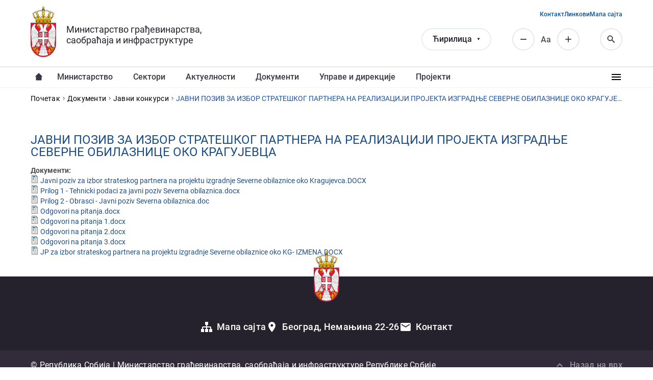

--- FILE ---
content_type: text/html; charset=utf-8
request_url: https://mgsi.gov.rs/cir/dokumenti/javni-poziv-za-izbor-strateshkog-partnera-na-realizaciji-projekta-izgradnje-severne-0
body_size: 7245
content:

<!DOCTYPE html>
<html lang="sr-Cyrl">
  <head>
    <meta http-equiv="Content-Type" content="text/html; charset=utf-8" />
<meta name="Generator" content="Drupal 7 (http://drupal.org)" />
<link rel="canonical" href="/cir/dokumenti/javni-poziv-za-izbor-strateshkog-partnera-na-realizaciji-projekta-izgradnje-severne-0" />
<link rel="shortlink" href="/cir/node/26500" />
<link rel="shortcut icon" href="https://mgsi.gov.rs/sites/default/files/favicon.ico" type="image/vnd.microsoft.icon" />
    <title>ЈАВНИ ПОЗИВ ЗА ИЗБОР СТРАТЕШКОГ ПАРТНЕРА НА РЕАЛИЗАЦИЈИ ПРОЈЕКТА ИЗГРАДЊЕ СЕВЕРНЕ ОБИЛАЗНИЦЕ ОКО КРАГУЈЕВЦА | Министарство грађевинарства, саобраћаја и инфраструктуре</title>
    <meta name="viewport" content="width=device-width, initial-scale=1, minimum-scale=1, user-scalable=yes" />
    <link type="text/css" rel="stylesheet" href="https://mgsi.gov.rs/sites/default/files/css/css_kShW4RPmRstZ3SpIC-ZvVGNFVAi0WEMuCnI0ZkYIaFw.css" media="all" />
<link type="text/css" rel="stylesheet" href="https://mgsi.gov.rs/sites/default/files/css/css_hYCLW089C9S9sP3ZYkuG6R-Q5ZHbEhblZBFjwZ_bE_I.css" media="all" />
<link type="text/css" rel="stylesheet" href="https://mgsi.gov.rs/sites/default/files/css/css_T68t7O_FHR1M5IK5GZOOJGTp1R7D5HueujjCchbBeaQ.css" media="all" />
<link type="text/css" rel="stylesheet" href="https://mgsi.gov.rs/sites/default/files/css/css_L9NVjBb9U126EZkj3lVvVU2pje_cJUBwzthKdpcdhv4.css" media="all" />
<link type="text/css" rel="stylesheet" href="https://mgsi.gov.rs/sites/default/files/css/css_k3snrbsthqot7V7ccRZHS9OkCZkwBv4adtNieIVlbEU.css" media="print" />
    <script type="text/javascript" src="https://mgsi.gov.rs/sites/default/files/js/js_Pt6OpwTd6jcHLRIjrE-eSPLWMxWDkcyYrPTIrXDSON0.js"></script>
<script type="text/javascript" src="https://mgsi.gov.rs/sites/default/files/js/js_onbE0n0cQY6KTDQtHO_E27UBymFC-RuqypZZ6Zxez-o.js"></script>
<script type="text/javascript" src="https://mgsi.gov.rs/sites/default/files/js/js_gHk2gWJ_Qw_jU2qRiUmSl7d8oly1Cx7lQFrqcp3RXcI.js"></script>
<script type="text/javascript" src="https://mgsi.gov.rs/sites/default/files/js/js_aKWru2dfe5J9Tz0zE7GmGmCCwvbCEt1c1qdvCwHGyp8.js"></script>
<script type="text/javascript">
<!--//--><![CDATA[//><!--
(function(i,s,o,g,r,a,m){i["GoogleAnalyticsObject"]=r;i[r]=i[r]||function(){(i[r].q=i[r].q||[]).push(arguments)},i[r].l=1*new Date();a=s.createElement(o),m=s.getElementsByTagName(o)[0];a.async=1;a.src=g;m.parentNode.insertBefore(a,m)})(window,document,"script","//www.google-analytics.com/analytics.js","ga");ga("create", "UA-53130288-1", {"cookieDomain":"auto"});ga("send", "pageview");
//--><!]]>
</script>
<script type="text/javascript" src="https://mgsi.gov.rs/sites/default/files/js/js_35EcLXblzUliyLFUJD3tUAze7tzuDZi4yFyKcciOTqs.js"></script>
<script type="text/javascript">
<!--//--><![CDATA[//><!--
jQuery.extend(Drupal.settings, {"basePath":"\/","pathPrefix":"cir\/","setHasJsCookie":0,"ajaxPageState":{"theme":"mgsi","theme_token":"ifoP6Gcfz32EaNeuax3CsZUxgzVBnX6tIlGhN5eksPU","js":{"sites\/all\/modules\/contrib\/jquery_update\/replace\/jquery\/1.12\/jquery.min.js":1,"misc\/jquery-extend-3.4.0.js":1,"misc\/jquery-html-prefilter-3.5.0-backport.js":1,"misc\/jquery.once.js":1,"misc\/drupal.js":1,"sites\/all\/modules\/contrib\/jquery_update\/js\/jquery_browser.js":1,"misc\/form-single-submit.js":1,"sites\/all\/modules\/contrib\/entityreference\/js\/entityreference.js":1,"public:\/\/languages\/sr-Cyrl_H6aLRtfGCqh5t9dFDhxbQn7HA4Ds_cMMUHeNPREtfQ4.js":1,"sites\/all\/libraries\/colorbox\/jquery.colorbox-min.js":1,"sites\/all\/modules\/contrib\/colorbox\/js\/colorbox.js":1,"sites\/all\/modules\/contrib\/colorbox\/styles\/default\/colorbox_style.js":1,"sites\/all\/modules\/contrib\/google_analytics\/googleanalytics.js":1,"0":1,"sites\/all\/themes\/mgsi\/js\/script.js":1,"sites\/all\/themes\/mgsi\/js\/font-resizer.js":1},"css":{"modules\/system\/system.base.css":1,"modules\/system\/system.messages.css":1,"modules\/system\/system.theme.css":1,"modules\/field\/theme\/field.css":1,"modules\/node\/node.css":1,"modules\/search\/search.css":1,"modules\/user\/user.css":1,"sites\/all\/modules\/contrib\/views\/css\/views.css":1,"sites\/all\/modules\/contrib\/colorbox\/styles\/default\/colorbox_style.css":1,"sites\/all\/modules\/contrib\/ctools\/css\/ctools.css":1,"modules\/locale\/locale.css":1,"sites\/all\/themes\/mgsi\/css\/style.css":1,"sites\/all\/themes\/mgsi\/css\/style-add.css":1,"sites\/all\/themes\/mgsi\/css\/responsive.css":1,"sites\/all\/themes\/mgsi\/css\/mgsi_theme.css":1,"sites\/all\/themes\/mgsi\/css\/print.css":1}},"colorbox":{"opacity":"0.85","current":"{current} of {total}","previous":"\u00ab Prev","next":"Next \u00bb","close":"Close","maxWidth":"98%","maxHeight":"98%","fixed":true,"mobiledetect":true,"mobiledevicewidth":"480px","file_public_path":"\/sites\/default\/files","specificPagesDefaultValue":"admin*\nimagebrowser*\nimg_assist*\nimce*\nnode\/add\/*\nnode\/*\/edit\nprint\/*\nprintpdf\/*\nsystem\/ajax\nsystem\/ajax\/*"},"googleanalytics":{"trackOutbound":1,"trackMailto":1,"trackDownload":1,"trackDownloadExtensions":"7z|aac|arc|arj|asf|asx|avi|bin|csv|doc(x|m)?|dot(x|m)?|exe|flv|gif|gz|gzip|hqx|jar|jpe?g|js|mp(2|3|4|e?g)|mov(ie)?|msi|msp|pdf|phps|png|ppt(x|m)?|pot(x|m)?|pps(x|m)?|ppam|sld(x|m)?|thmx|qtm?|ra(m|r)?|sea|sit|tar|tgz|torrent|txt|wav|wma|wmv|wpd|xls(x|m|b)?|xlt(x|m)|xlam|xml|z|zip","trackColorbox":1},"urlIsAjaxTrusted":{"\/cir\/dokumenti\/javni-poziv-za-izbor-strateshkog-partnera-na-realizaciji-projekta-izgradnje-severne-0":true}});
//--><!]]>
</script>
  </head>
  <body class="html not-front not-logged-in no-sidebars page-node page-node- page-node-26500 node-type-document i18n-sr-Cyrl" >
  <div id="skip-link">
    <a href="#main-content" class="element-invisible element-focusable">Прескочи на главни део садржаја</a>
  </div>
    <header class="region region--header">

  
  <div class="region region-header-primary">
    <div class="region-inner">
      <div id="block-mers-tools-branding" class="block block-mers-tools clearfix">

    
  <div class="content">
    
  <a class="logo" href="/cir">
    <img src="https://mgsi.gov.rs/sites/all/themes/mgsi/logo.png" alt="Министарство грађевинарства, саобраћаја и инфраструктуре" title="Министарство грађевинарства, саобраћаја и инфраструктуре" />
  </a>

  <div class="site-name">
    <a href="/cir" title="Почетак" rel="home"><span>Министарство грађевинарства, саобраћаја и инфраструктуре</span></a>
  </div>
  </div>
</div>

<div class="block block--language-switcher">
  <div class="content">
    <div class="language-selected"></div>
    <ul class="language-switcher-locale-url"><li class="sr-Cyrl first active"><a href="/cir/dokumenti/javni-poziv-za-izbor-strateshkog-partnera-na-realizaciji-projekta-izgradnje-severne-0" class="language-link active" xml:lang="sr-Cyrl" title="ЈАВНИ ПОЗИВ ЗА ИЗБОР СТРАТЕШКОГ ПАРТНЕРА НА РЕАЛИЗАЦИЈИ ПРОЈЕКТА ИЗГРАДЊЕ СЕВЕРНЕ ОБИЛАЗНИЦЕ ОКО КРАГУЈЕВЦА">Ћирилица</a></li>
<li class="sr-Latn"><a href="/lat/dokumenti/javni-poziv-za-izbor-strateskog-partnera-na-realizaciji-projekta-izgradnje-severne-0" class="language-link" xml:lang="sr-Latn" title="JAVNI POZIV ZA IZBOR STRATEŠKOG PARTNERA NA REALIZACIJI PROJEKTA IZGRADNjE SEVERNE OBILAZNICE OKO KRAGUJEVCA">Latinica</a></li>
<li class="en"><span class="language-link locale-untranslated" xml:lang="en">English</span></li>
<li class="rom last"><span class="language-link locale-untranslated" xml:lang="rom">Romani</span></li>
</ul>  </div>
</div>
<div id="block-search-form" class="block block-search clearfix">

    
  <div class="content">
    <form action="/cir/dokumenti/javni-poziv-za-izbor-strateshkog-partnera-na-realizaciji-projekta-izgradnje-severne-0" method="post" id="search-block-form" accept-charset="UTF-8"><div><div class="container-inline">
      <h2 class="element-invisible">Search form</h2>
    <div class="form-item form-type-textfield form-item-search-block-form">
  <label class="element-invisible" for="edit-search-block-form--2">Пронађи </label>
 <input placeholder="Претражи..." type="text" id="edit-search-block-form--2" name="search_block_form" value="" size="15" maxlength="128" class="form-text" />
</div>
<div class="form-actions form-wrapper" id="edit-actions"><input type="submit" id="edit-submit" name="op" value="Пронађи" class="form-submit" /></div><input type="hidden" name="form_build_id" value="form-HGYNYdlX6o4FDJrGG-WgwKP9jBuwLQaCAq_Bpnaw6i0" />
<input type="hidden" name="form_id" value="search_block_form" />
</div>
</div></form>  </div>
</div>
<div id="block-block-12" class="block block-block clearfix">

    
  <div class="content">
    <div class="resize resize--minus">Смањи</div>
<div class="resize resize--normal">Аа</div>
<div class="resize resize--plus">Повећај</div>
  </div>
</div>
<div id="block-mers-tools-mgsi-tools-search-icon" class="block block-mers-tools clearfix">

    
  <div class="content">
    <span class="search-icon">Search</span>  </div>
</div>
<div id="block-mers-tools-mgsi-tools-responsive-menu-icon" class="block block-mers-tools clearfix">

    
  <div class="content">
    <span class="responsive-menu-icon">Responsive menu</span>  </div>
</div>
<div id="block-menu-menu-secondary-menu" class="block block-menu clearfix">

    
  <div class="content">
    <ul class="menu"><li class="first leaf"><a href="/cir/contacts" title="">Контакт</a></li>
<li class="leaf"><a href="/cir/vazni-linkovi" title="">Линкови</a></li>
<li class="last leaf"><a href="/cir/sitemap" title="">Мапа сајта</a></li>
</ul>  </div>
</div>
    </div>
  </div>

  
  <div class="region region-header-secondary">
    <div class="region-inner">
      <div id="block-system-main-menu" class="block block-system block-menu clearfix">

    
  <div class="content">
    <ul class="menu"><li class="first leaf"><a href="/cir" title="">Насловна</a></li>
<li class="expanded"><a href="/cir/ministarstvo">Министарство</a><ul class="menu"><li class="first leaf"><a href="/cir/ministarka-gradjevinarstva-saobratshaja-i-infrastrukture">Министарка грађевинарства, саобраћаја и инфраструктуре</a></li>
<li class="leaf"><a href="/cir/sekretarijat-ministarstva">СЕКРЕТАРИЈАТ МИНИСТАРСТВА</a></li>
<li class="leaf"><a href="/cir/drzavni-sekretari" title="">Државни секретари, помоћници и секрeтар министарства</a></li>
<li class="last leaf"><a href="/cir/odeljenje-za-upravne-i-upravno-nadzorne-poslove">Одељење за управне и управно-надзорне послове</a></li>
</ul></li>
<li class="expanded"><a href="/cir/sectors" title="">Сектори</a><ul class="menu"><li class="first leaf"><a href="/cir/sektori/sektor-za-drumski-transport-puteve-i-bezbednost-saobracaja-0">Сектор за друмски транспорт, путеве и безбедност саобраћаја</a></li>
<li class="leaf"><a href="/cir/sektori/sektor-za-zeleznice-i-intermodalni-transport">Сектор за железнице и интермодални транспорт</a></li>
<li class="leaf"><a href="/cir/sektori/sektor-za-vazdusni-saobracaj-0">Сектор за ваздушни саобраћај и транспорт опасне робе</a></li>
<li class="leaf"><a href="/cir/sektori/sektor-za-vodni-saobracaj-i-bezbednost-plovidbe">Сектор за водни саобраћај и безбедност пловидбе</a></li>
<li class="leaf"><a href="/cir/sektori/sektor-za-gradjevinske-poslove-sprovodjenje-objedinjene-procedure-i-ozakonjenje">Сектор за грађевинске послове, спровођење обједињене процедуре и озакоњење</a></li>
<li class="leaf"><a href="/cir/sektori/sektor-za-prostorno-planiranje-urbanizam-i-stanovanje-0">Сектор за просторно планирање и урбанизам</a></li>
<li class="leaf"><a href="/cir/sektori/sektor-za-stambenu-i-arhitektonsku-politiku-komunalne-delatnosti-i-energetsku-efikasnost" title="">Сектор за комуналне делатности, стамбену и архитектонску политику, енергетску ефикасност и грађевинске производе</a></li>
<li class="leaf"><a href="/cir/sektori/sektor-za-medjunarodnu-saradnju-i-evropske-integracije">Сектор за међународну сарадњу и европске интеграције</a></li>
<li class="leaf"><a href="/cir/sektori/sektor-za-inspekcijski-nadzor-0">Сектор за инспекцијски надзор</a></li>
<li class="last leaf"><a href="/cir/sektori/sektor-za-finansije" title="">Сектор за финансије</a></li>
</ul></li>
<li class="expanded"><a href="/cir/aktuelnosti" title="">Актуелности</a><ul class="menu"><li class="first leaf"><a href="/cir/aktuelnosti/vesti" title="Вести и саопштења">Вести и саопштења</a></li>
<li class="last leaf"><a href="/cir/aktuelnosti/javne-rasprave" title="Јавне расправе">Јавне расправе</a></li>
</ul></li>
<li class="expanded"><a href="/cir/dokumenti">Документи</a><ul class="menu"><li class="first leaf"><a href="/cir/dokumenti/zakoni" title="">Закони</a></li>
<li class="leaf"><a href="/cir/dokumenti/podzakonski-akti" title="">Подзаконски акти</a></li>
<li class="leaf"><a href="/cir/dokumenti/predlozi-i-nacrti" title="">Предлози и нацрти</a></li>
<li class="leaf"><a href="https://informator.poverenik.rs/informator?org=4YooNRho7jBFSZet7" title="">Информатор о раду</a></li>
<li class="leaf"><a href="/cir/dokumenti/izvestaji" title="">Извештаји</a></li>
<li class="leaf"><a href="/cir/dokumenti/javne-nabavke" title="">Јавне набавке</a></li>
<li class="leaf"><a href="/cir/dokumenti/javni-konkursi" title="">Јавни конкурси</a></li>
<li class="leaf"><a href="/cir/dokumenti/javni-tenderi" title="">Јавни тендери</a></li>
<li class="leaf"><a href="/cir/dokumenti/javni-uvid" title="">Јавни увид</a></li>
<li class="last leaf"><a href="/cir/dokumenti/ostali-dokumenti" title="">Остали документи</a></li>
</ul></li>
<li class="leaf"><a href="/cir/uprave-direkcije-i-preduzetsha">Управе и дирекције</a></li>
<li class="leaf"><a href="/cir/projekti">Пројекти</a></li>
<li class="expanded"><a href="/cir/koordinaciona-tela-i-komisije">Координациона тела и комисије</a><ul class="menu"><li class="first last leaf"><a href="/cir/koordinaciono-telo-za-pratshenje-realizacije-strategije-za-socijalno-ukljuchivanje-roma-i-romkinja">Координационо телo за праћење реализације стратегије за социјално укључивање Рома и Ромкиња</a></li>
</ul></li>
<li class="leaf"><a href="/cir/infrastrukturna-gradilista" title="">Инфраструктурна градилишта</a></li>
<li class="leaf"><a href="/cir/civilno-drustvo">Цивилно друштво</a></li>
<li class="leaf"><a href="/cir/usluge" title="">Услуге</a></li>
<li class="leaf"><a href="/cir/fotografija-i-video" title="">Фотографије и видео записи</a></li>
<li class="leaf"><a href="/cir/materijal-za-medije" title="">Материјал за медије</a></li>
<li class="leaf"><a href="/cir/faq" title="">Питања и одговори</a></li>
<li class="last leaf"><a href="/cir/arhiva">Архива</a></li>
</ul>  </div>
</div>
    </div>
  </div>

</header>

  <div class="block block--breadcrumbs"><h2 class="element-invisible">You are here</h2><div class="breadcrumb"><a href="/cir">Почетак</a><i></i><a href="/cir/dokumenti">Документи</a><i></i><a href="/cir/dokumenti/javni-konkursi">Јавни конкурси</a><i></i><span>ЈАВНИ ПОЗИВ ЗА ИЗБОР СТРАТЕШКОГ ПАРТНЕРА НА РЕАЛИЗАЦИЈИ ПРОЈЕКТА ИЗГРАДЊЕ СЕВЕРНЕ ОБИЛАЗНИЦЕ ОКО КРАГУЈЕВЦА</span></div></div>

  <div class="block block--tabs"></div>


<main id="main">
  <a id="main-content"></a>

        <h1>ЈАВНИ ПОЗИВ ЗА ИЗБОР СТРАТЕШКОГ ПАРТНЕРА НА РЕАЛИЗАЦИЈИ ПРОЈЕКТА ИЗГРАДЊЕ СЕВЕРНЕ ОБИЛАЗНИЦЕ ОКО КРАГУЈЕВЦА</h1>
    
  
  <div class="region region-content">
    <div class="region-inner">
      <div id="block-system-main" class="block block-system clearfix">

    
  <div class="content">
    <div id="node-26500" class="node node-document node-view-mode-full">

  
      
      
  
  <div class="content clearfix">
    <div class="field field-name-field-document field-type-file field-label-above"><div class="field-label">Документи:&nbsp;</div><div class="field-items"><div class="field-item even"><span class="file"><img class="file-icon" alt="File" title="application/vnd.openxmlformats-officedocument.wordprocessingml.document" src="/modules/file/icons/x-office-document.png" /> <a href="https://mgsi.gov.rs/sites/default/files/Javni%20poziv%20za%20izbor%20strateskog%20partnera%20na%20projektu%20izgradnje%20Severne%20obilaznice%20oko%20Kragujevca.DOCX" type="application/vnd.openxmlformats-officedocument.wordprocessingml.document; length=90896">Javni poziv za izbor strateskog partnera na projektu izgradnje Severne obilaznice oko Kragujevca.DOCX</a></span></div><div class="field-item odd"><span class="file"><img class="file-icon" alt="File" title="application/vnd.openxmlformats-officedocument.wordprocessingml.document" src="/modules/file/icons/x-office-document.png" /> <a href="https://mgsi.gov.rs/sites/default/files/Prilog%201%20-%20Tehnicki%20podaci%20za%20javni%20poziv%20Severna%20obilaznica.docx" type="application/vnd.openxmlformats-officedocument.wordprocessingml.document; length=24105">Prilog 1 - Tehnicki podaci za javni poziv Severna obilaznica.docx</a></span></div><div class="field-item even"><span class="file"><img class="file-icon" alt="Microsoft Office document icon" title="application/msword" src="/modules/file/icons/x-office-document.png" /> <a href="https://mgsi.gov.rs/sites/default/files/Prilog%202%20-%20Obrasci%20-%20Javni%20poziv%20Severna%20obilaznica.doc" type="application/msword; length=112128">Prilog 2 - Obrasci - Javni poziv Severna obilaznica.doc</a></span></div><div class="field-item odd"><span class="file"><img class="file-icon" alt="File" title="application/vnd.openxmlformats-officedocument.wordprocessingml.document" src="/modules/file/icons/x-office-document.png" /> <a href="https://mgsi.gov.rs/sites/default/files/Odgovori%20na%20pitanja.docx" type="application/vnd.openxmlformats-officedocument.wordprocessingml.document; length=38498">Odgovori na pitanja.docx</a></span></div><div class="field-item even"><span class="file"><img class="file-icon" alt="File" title="application/vnd.openxmlformats-officedocument.wordprocessingml.document" src="/modules/file/icons/x-office-document.png" /> <a href="https://mgsi.gov.rs/sites/default/files/Odgovori%20na%20pitanja%201.docx" type="application/vnd.openxmlformats-officedocument.wordprocessingml.document; length=37790">Odgovori na pitanja 1.docx</a></span></div><div class="field-item odd"><span class="file"><img class="file-icon" alt="File" title="application/vnd.openxmlformats-officedocument.wordprocessingml.document" src="/modules/file/icons/x-office-document.png" /> <a href="https://mgsi.gov.rs/sites/default/files/Odgovori%20na%20pitanja%202.docx" type="application/vnd.openxmlformats-officedocument.wordprocessingml.document; length=42451">Odgovori na pitanja 2.docx</a></span></div><div class="field-item even"><span class="file"><img class="file-icon" alt="File" title="application/vnd.openxmlformats-officedocument.wordprocessingml.document" src="/modules/file/icons/x-office-document.png" /> <a href="https://mgsi.gov.rs/sites/default/files/Odgovori%20na%20pitanja%203.docx" type="application/vnd.openxmlformats-officedocument.wordprocessingml.document; length=42872">Odgovori na pitanja 3.docx</a></span></div><div class="field-item odd"><span class="file"><img class="file-icon" alt="File" title="application/vnd.openxmlformats-officedocument.wordprocessingml.document" src="/modules/file/icons/x-office-document.png" /> <a href="https://mgsi.gov.rs/sites/default/files/JP%20za%20izbor%20strateskog%20partnera%20na%20projektu%20izgradnje%20Severne%20obilaznice%20oko%20KG-%20IZMENA.DOCX" type="application/vnd.openxmlformats-officedocument.wordprocessingml.document; length=91721">JP za izbor strateskog partnera na projektu izgradnje Severne obilaznice oko KG- IZMENA.DOCX</a></span></div></div></div>  </div>

    <div class="clearfix">
    </div>
  
  <div class="clearfix">
          <div class="links"></div>
    
      </div>

</div>
  </div>
</div>
    </div>
  </div>

</main>

<footer class="region region--footer">
      
  <div class="region region-footer-primary">
    <div class="region-inner">
      <div id="block-block-11" class="block block-block clearfix">

    
  <div class="content">
      <div class="field-items">
    <div class="field-item">
      <a href="/cir/sitemap" class="link link--sitemap">Мапа сајта</a>    </div>
    <div class="field-item">
      <a href="https://goo.gl/maps/4WhLnCzH1nwj3xNP8" target="_blank" rel="nofollow noopener" class="link link--map">Београд, Немањина 22-26</a>    </div>
    <div class="field-item">
      <a href="/cir/contacts" class="link link--contact">Контакт</a>    </div>
  </div>  </div>
</div>
    </div>
  </div>
  
      
  <div class="region region-footer-secondary">
    <div class="region-inner">
      <div id="block-block-13" class="block block-block clearfix">

    
  <div class="content">
    <p>© Република Србија | Министарство грађевинарства, саобраћаја и инфраструктуре Републике Србије</p>
  </div>
</div>
<div id="block-block-14" class="block block-block clearfix">

    
  <div class="content">
    <p class="trigger trigger--scroll">Назад на врх</p>
  </div>
</div>
    </div>
  </div>
  </footer>
    </body>
</html>


--- FILE ---
content_type: text/css
request_url: https://mgsi.gov.rs/sites/default/files/css/css_L9NVjBb9U126EZkj3lVvVU2pje_cJUBwzthKdpcdhv4.css
body_size: 110113
content:
html,body,div,span,applet,object,iframe,h1,h2,h3,h4,h5,h6,p,blockquote,pre,a,abbr,acronym,address,big,cite,code,del,dfn,em,img,ins,kbd,q,s,samp,small,strike,strong,sub,sup,tt,var,b,u,i,center,dl,dt,dd,ol,ul,li,fieldset,form,label,legend,table,caption,tbody,tfoot,thead,tr,th,td,article,aside,canvas,details,embed,figure,figcaption,footer,header,hgroup,menu,nav,output,ruby,section,summary,time,mark,audio,video{margin:0;padding:0;border:0;font-size:100%;font:inherit;vertical-align:baseline;}article,aside,details,figcaption,figure,footer,header,hgroup,menu,nav,section{display:block;}ol,ul{list-style:none;}blockquote,q{quotes:none;}blockquote:before,blockquote:after,q:before,q:after{content:"";content:none;}table{border-collapse:collapse;border-spacing:0;}.container-inline div,.container-inline label{display:block;}.item-list ul{margin:0;}.item-list ul li{margin:0;}body{font-size:14px;line-height:18px;color:#505050;}a{color:#1f4f82;text-decoration:none;}h1,h2,h3,h4,h5,h6{color:#1f4f82;line-height:1em;}h1{font-size:32px;font-weight:bold;text-transform:uppercase;}h2{font-weight:bold;font-size:35px;text-transform:uppercase;}h3{font-weight:bold;font-size:24px;text-transform:none;}body.not-front h1,body.not-front h1 a{font-size:24px;font-weight:normal;padding-bottom:15px;}p.indent{text-indent:2em;}body.page-aktuelnosti .node-aktuelnosti h2{font-size:16px;text-transform:none;}body.page-aktuelnosti .node-aktuelnosti .field-name-field-featured-image{padding:0;}body.node-type-aktuelnosti .node-aktuelnosti .field-name-field-slike{padding-top:20px;}body.node-type-aktuelnosti .node-aktuelnosti .field-name-field-slike .field-item{margin-right:1px;margin-bottom:1px;float:left;}body.page-taxonomy .node-teaser,body.page-aktuelnosti .node-teaser{width:100%;background:#ffffff;padding:20px 0;position:relative;}body.page-taxonomy .views-row-first,body.page-aktuelnosti .node-aktuelnosti:first-child{border-top:1px solid #cccccc;}body.page-taxonomy .node-teaser .submitted,body.page-aktuelnosti .node-teaser .submitted{position:absolute;right:0;width:71%;padding-left:6px;font-size:13px;line-height:18px;background:#eeeeee;}body.page-taxonomy .node-teaser .links,body.page-aktuelnosti .node-teaser .links{position:absolute;right:0;bottom:10px;background:#608dbd;font-size:12px;text-transform:uppercase;}body.page-taxonomy .node-teaser .links a,body.page-aktuelnosti .node-teaser .links a{color:#ffffff;white-space:nowrap;}.node-aktuelnosti .node-teaser{border-bottom:1px solid #cecece;padding-bottom:15px;}.node-teaser .node-readmore span.element-invisible{display:none;}body.page-taxonomy-term .node-aktuelnosti h2,body.page-aktuelnosti .node-aktuelnosti h2{width:71%;float:right;margin-top:4%;margin-right:0;margin-left:0;margin-bottom:0;font-size:18px;line-height:22px;text-transform:none;font-weight:normal;}body.page-taxonomy-term-131 #block-system-main h2{font-size:16px;text-transform:none;font-weight:bold;}.view-Aktuelnosti .field-type-text-with-summary{text-align:justify;}#block-block-4{margin-bottom:96px;}.view-Aktuelnosti .view-footer,#block-block-4 .content{background-color:#cccccc;font-size:13px;text-transform:uppercase;margin-top:20px;}.view-Aktuelnosti .view-footer p,#block-block-4 .content p{color:#333333;padding:20px 18px;}body.page-taxonomy-term-131 .node-aktuelnosti{border-bottom:1px solid #cecece;}.view-drzavni-sekretari.view-display-id-page .field-name-field-photo,.view-drzavni-sekretari.view-display-id-block_1 .field-name-field-photo{float:left;}.view-drzavni-sekretari.view-display-id-page .field-name-field-photo img,.view-drzavni-sekretari.view-display-id-block_1 .field-name-field-photo img{vertical-align:bottom;}.view-drzavni-sekretari.view-display-id-page .info-right-wrapper,.view-drzavni-sekretari.view-display-id-block_1 .info-right-wrapper{width:calc(100% - 200px);float:left;position:relative;padding-left:20px;}.view-drzavni-sekretari.view-display-id-page .info-right-wrapper .node-readmore-link,.view-drzavni-sekretari.view-display-id-block_1 .info-right-wrapper .node-readmore-link{font-weight:normal;text-transform:uppercase;font-size:12px;position:absolute;right:0;top:200px;line-height:20px;width:98px;text-align:center;background:#608dbd;color:white;}.view-drzavni-sekretari.view-display-id-page .info-right-wrapper .node-readmore-link:hover,.view-drzavni-sekretari.view-display-id-block_1 .info-right-wrapper .node-readmore-link:hover{background:#0d3c6e;}.view-drzavni-sekretari.view-display-id-page .field-name-field-titula,.view-drzavni-sekretari.view-display-id-block_1 .field-name-field-titula{font-size:17px;font-weight:bold;margin-top:5px;}.view-drzavni-sekretari.view-display-id-page h2,.view-drzavni-sekretari.view-display-id-block_1 h2{font-size:13px;font-weight:normal;text-transform:none;}#block-views-96c5ecdc0bc1f5a6ef1fd8e5c67beba1 .field-name-field-photo{float:left;}#block-views-drzavni-sekretari-advisors .field-name-field-photo{float:left;}#block-views-drzavni-sekretari-advisors .field-name-field-photo img{vertical-align:bottom;}#block-views-drzavni-sekretari-advisors .info-right-wrapper{width:484px;float:right;position:relative;padding-left:20px;}#block-views-drzavni-sekretari-advisors .info-right-wrapper .node-readmore-link{font-weight:normal;text-transform:uppercase;font-size:12px;position:absolute;right:0;top:200px;line-height:20px;width:98px;text-align:center;background:#608dbd;color:white;}#block-views-drzavni-sekretari-advisors .info-right-wrapper .node-readmore-link:hover{background:#0d3c6e;}#block-views-drzavni-sekretari-advisors .field-name-field-titula{font-size:17px;font-weight:bold;margin-top:5px;}#block-views-drzavni-sekretari-advisors h2{font-size:13px;font-weight:normal;text-transform:none;}#block-views-96c5ecdc0bc1f5a6ef1fd8e5c67beba1 .field-name-field-photo img{vertical-align:bottom;}#block-views-96c5ecdc0bc1f5a6ef1fd8e5c67beba1 .info-right-wrapper{width:calc(100% - 200px);float:left;position:relative;padding-left:20px;}#block-views-96c5ecdc0bc1f5a6ef1fd8e5c67beba1 .info-right-wrapper .node-readmore-link{font-weight:normal;text-transform:uppercase;font-size:12px;position:absolute;right:0;top:200px;line-height:20px;width:98px;text-align:center;background:#608dbd;color:white;}#block-views-96c5ecdc0bc1f5a6ef1fd8e5c67beba1 .info-right-wrapper .node-readmore-link:hover{background:#0d3c6e;}#block-views-96c5ecdc0bc1f5a6ef1fd8e5c67beba1 .field-name-field-titula{font-size:17px;font-weight:bold;margin-top:5px;}#block-views-96c5ecdc0bc1f5a6ef1fd8e5c67beba1 h2{font-size:13px;font-weight:normal;text-transform:none;}body.node-type-drzavni-sekretar .field.field-name-field-kontakti-sektora.field-type-node-reference.field-label-hidden .field-item.even .field-item.even,body.node-type-drzavni-sekretar .field.field-name-field-kontakti-sektora.field-type-node-reference.field-label-hidden .field-item.even .field-item.odd,body.node-type-drzavni-sekretar .field.field-name-field-kontakti-sektora.field-type-node-reference.field-label-hidden .field-item.odd .field-item.even,body.node-type-drzavni-sekretar .field.field-name-field-kontakti-sektora.field-type-node-reference.field-label-hidden .field-item.odd .field-item.odd,body.node-type-odsek .field.field-name-field-kontakti.field-type-node-reference.field-label-hidden .field-item.even .field-item.even,body.node-type-odsek .field.field-name-field-kontakti.field-type-node-reference.field-label-hidden .field-item.even .field-item.odd,body.node-type-odsek .field.field-name-field-kontakti.field-type-node-reference.field-label-hidden .field-item.odd .field-item.even,body.node-type-odsek .field.field-name-field-kontakti.field-type-node-reference.field-label-hidden .field-item.odd .field-item.odd,body.node-type-sektor .field-name-field-kontakti-sektora .field-item.even .field-item.even,body.node-type-sektor .field-name-field-kontakti-sektora .field-item.even .field-item.odd,body.node-type-sektor .field-name-field-kontakti-sektora .field-item.odd .field-item.even,body.node-type-sektor .field-name-field-kontakti-sektora .field-item.odd .field-item.odd,body.node-type-page .field-name-field-kontakti-sektora .field-item.even .field-item.even,body.node-type-page .field-name-field-kontakti-sektora .field-item.even .field-item.odd,body.node-type-page .field-name-field-kontakti-sektora .field-item.odd .field-item.even,body.node-type-page .field-name-field-kontakti-sektora .field-item.odd .field-item.odd,body.node-type-document-list-page .field-name-field-kontakti-sektora .field-item.even .field-item.even,body.node-type-document-list-page .field-name-field-kontakti-sektora .field-item.even .field-item.odd,body.node-type-document-list-page .field-name-field-kontakti-sektora .field-item.odd .field-item.even,body.node-type-document-list-page .field-name-field-kontakti-sektora .field-item.odd .field-item.odd,body.page-contacts .field-name-field-kontakti-sektora .field-item.even .field-item.even,body.page-contacts .field-name-field-kontakti-sektora .field-item.even .field-item.odd,body.page-contacts .field-name-field-kontakti-sektora .field-item.odd .field-item.even,body.page-contacts .field-name-field-kontakti-sektora .field-item.odd .field-item.odd{border:none;float:none;padding:0;height:auto;}body.node-type-drzavni-sekretar .node-drzavni-sekretar .field-name-field-photo{float:left;padding-top:0;padding-bottom:18px;margin-right:18px;}body.node-type-drzavni-sekretar .node-drzavni-sekretar .field-name-body{padding-top:0;padding-bottom:20px;text-align:justify;}body.node-type-drzavni-sekretar .node-drzavni-sekretar img{width:100%;height:auto;}body.node-type-drzavni-sekretar .field-name-field-titula{padding:10px 0;font-weight:normal;color:#608dbd;font-size:18px;}body.node-type-drzavni-sekretar .field-name-field-kontakti-sektora .field-item{width:auto;}body.node-type-drzavni-sekretar .node-drzavni-sekretar{background:white;}body.node-type-sektor .view-id-odseci.view-display-id-block li{margin:0;border-bottom:1px solid #cecece;font-weight:bold;font-size:16px;padding:12px 0;}body.node-type-sektor .view-id-odseci.view-display-id-block li a{padding-left:20px;display:block;background:url(/sites/all/themes/mgsi/images/arrow_link.png) no-repeat left 3px;font-size:14px;font-weight:normal;text-transform:uppercase;}body.node-type-sektor .node-kontakt{margin-top:32px;}body.node-type-odsek .field-type-node-reference.field-label-above{margin-bottom:10px;}body.node-type-odsek .field-type-node-reference.field-label-above .field-label{border-top:1px solid #cecece;padding:5px 0;}.view-faq .view-content .views-row,.page-vazni-linkovi .view-vazni-linkovi .views-row,.page-agencije .view-vazni-linkovi .views-row,.page-javna-preduzeca .view-vazni-linkovi .views-row,.page-node-848 #node-848 p,.page-node-26796 #node-26796 p,.page-node-937 #node-937 p,.view-document-categories .view-content .views-row,.view-document-categories-english .view-content .views-row,.page-taxonomy-term-9 .region-content h2,.page-taxonomy-term-12 .region-content h2,.page-taxonomy-term-13 .region-content h2,.page-dokumenti-list .node-document h2,.page-node-20603 #node-20603 p,.page-node-20598 #node-20598 p,.page-node-20595 #node-20595 p,.page-node-75 #node-75 p,.page-node-26780 #node-26780 p,.page-node-76 #node-76 p,.view-javne-nabavke-dokumenta h2,.view-id-javni_uvid .view-content .views-row{margin:0;border-bottom:1px solid #cecece;font-weight:bold;font-size:16px;padding:5px 0;}.page-taxonomy-term-142 .region-content h2,.page-taxonomy-term-146 .region-content h2,.page-taxonomy-term-147 .region-content h2,.page-taxonomy-term-148 .region-content h2,.page-taxonomy-term-149 .region-content h2,.page-taxonomy-term-150 .region-content h2,.page-taxonomy-term-151 .region-content h2,.page-taxonomy-term-152 .region-content h2,.page-taxonomy-term-153 .region-content h2,.page-taxonomy-term-154 .region-content h2,.page-taxonomy-term-155 .region-content h2,.page-taxonomy-term-156 .region-content h2,.page-taxonomy-term-157 .region-content h2{margin:0;font-weight:bold;font-size:16px;padding:4px 0 8px 0;}.view-faq .views-row a,.page-node-848 #node-848 a,.page-node-26796 #node-26796 a,.page-node-937 #node-937 a,.view-document-categories .view-content .views-row a,.view-document-categories-english .view-content .views-row a,.page-taxonomy-term-9 .region-content h2 a,.page-taxonomy-term-12 .region-content h2 a,.page-taxonomy-term-13 .region-content h2 a,.page-taxonomy-term-142 .region-content h2 a,.page-taxonomy-term-146 .region-content h2 a,.page-taxonomy-term-147 .region-content h2 a,.page-taxonomy-term-148 .region-content h2 a,.page-taxonomy-term-149 .region-content h2 a,.page-taxonomy-term-150 .region-content h2 a,.page-taxonomy-term-151 .region-content h2 a,.page-taxonomy-term-152 .region-content h2 a,.page-taxonomy-term-153 .region-content h2 a,.page-taxonomy-term-154 .region-content h2 a,.page-taxonomy-term-155 .region-content h2 a,.page-taxonomy-term-156 .region-content h2 a,.page-taxonomy-term-157 .region-content h2 a,.page-dokumenti-list .node-document h2 a,.page-node-20603 #node-20603 p a,.page-node-20598 #node-20598 p a,.page-node-20595 #node-20595 p a,.page-node-75 #node-75 p a,.page-node-26780 #node-26780 p a,.page-node-76 #node-76 p a,.view-javne-nabavke-dokumenta h2 a,.view-id-javni_uvid a{padding-left:20px;display:block;background-image:url(/sites/all/themes/mgsi/images/arrow_link.png);background-repeat:no-repeat;background-position:left 3px;font-size:14px;font-weight:normal;text-transform:uppercase;}.page-taxonomy-term-144 .region-content h2 a{padding-left:20px;display:block;background-image:url(/sites/all/themes/mgsi/images/arrow_link.png);background-repeat:no-repeat;background-position:left 12px;font-size:14px;font-weight:normal;text-transform:uppercase;}body.page-faq-by-sector .view-id-content_by_sector .views-row{border-bottom:1px solid #cecece;margin-bottom:5px;}body.page-faq-by-sector .view-id-content_by_sector .views-row h2{font-size:14px;font-weight:bold;text-transform:none;line-height:18px;}body.page-faq-by-sector .view-id-content_by_sector .item-list ul.pager,.item-list ul.pager{padding-top:20px;padding-bottom:20px;float:left;background:white;width:100%;}.item-list ul.pager li{padding:5px;margin-left:0;}body.node-type-odsek .field-name-field-odseci{padding:0;}body.page-sectors .view-display-id-page .view-content,body.page-nevladine-organizacije .view-display-id-page .view-content{margin-top:40px;}body.page-sectors .view-content .views-row,body.page-nevladine-organizacije .view-content .views-row{margin:0;border-bottom:1px solid #cecece;font-size:16px;padding:4px 0 8px 0;}body.page-sectors .view-content .views-row .links,body.page-nevladine-organizacije .view-content .views-row .links{float:right;font-weight:bold;text-transform:uppercase;font-size:12px;}body.page-nevladine-organizacije .view-content .views-row h2{font-size:16px;text-transform:none;padding-top:20px;}body.page-sectors .view-content .views-row h2{font-size:16px;text-transform:none;padding-top:0;font-weight:normal;}body.page-sectors .view-content .views-row h2 a{padding-left:20px;display:block;background:url(/sites/all/themes/mgsi/images/arrow_link.png) no-repeat left 3px;font-size:14px;font-weight:normal;text-transform:uppercase;}body.page-sectors .view-content .views-row-first h2,body.page-nevladine-organizacije .view-content .views-row-first h2{padding-top:0;}body.page-materijal-za-medije h2{line-height:16px;}.view-materijal-za-medije{margin-bottom:20px;padding:0 10px;}.node-materijal-za-medije ul{padding-right:20px !important;}.node-materijal-za-medije .field-name-field-document{padding:20px 0;}.node-materijal-za-medije{margin-left:20px;}.view-materijal-za-medije .node-materijal-za-medije{padding:5px 0;}body.page-materijal-za-medije h2 a{padding-left:20px;display:block;background:url(/sites/all/themes/mgsi/images/arrow_link.png) no-repeat left 3px;font-size:14px;font-weight:normal;text-transform:uppercase;}.node-materijal-za-medije .links{display:none;}body.page-materijal-za-medije .node-materijal-za-medije{border-bottom:1px solid #cecece}body.page-materijal-za-medije .featured-image-za-medije{width:340px;height:190px;float:left;}body.page-materijal-za-medije .za-medije-info{width:340px;height:190px;margin-left:20px;float:left;padding-top:23px;border-bottom:1px solid #cecece;position:relative;}body.page-materijal-za-medije .za-medije-info h2{font-size:18px;text-transform:none;border-bottom:1px solid #cecece;padding-bottom:22px;}body.page-materijal-za-medije .field-name-body{padding-top:20px;}body.page-materijal-za-medije .za-medije-info .links{position:absolute;bottom:0;padding-bottom:15px;font-weight:bold;}body.page-taxonomy-term-89 a.feed-icon,body.page-taxonomy-term-13 a.feed-icon,body.page-taxonomy-term-12 a.feed-icon,body.page-taxonomy-term-11 a.feed-icon,body.page-taxonomy-term-10 a.feed-icon,body.page-taxonomy-term-9 a.feed-icon,body.page-taxonomy-term-8 a.feed-icon,body.page-taxonomy-term-7 a.feed-icon,body.page-taxonomy-term-6 a.feed-icon{display:none;}body.page-taxonomy-term-6 #block-system-main h2,body.page-taxonomy-term-7 #block-system-main h2,body.page-taxonomy-term-8 #block-system-main h2,body.page-taxonomy-term-9 #block-system-main h2,body.page-taxonomy-term-10 #block-system-main h2,body.page-taxonomy-term-11 #block-system-main h2,body.page-taxonomy-term-12 #block-system-main h2,body.page-taxonomy-term-13 #block-system-main h2,body.page-taxonomy-term-89 #block-system-main h2,.view-javne-nabavke-dokumenta h2{font-size:14px;font-weight:normal;line-height:18px;text-transform:none;}body.page-dokumenti-list #block-system-main h2{font-size:14px;font-weight:normal;line-height:18px;text-transform:none;}.node-webform input[type="text"],.node-webform input[type="email"],.node-webform select,.no-sidebars .page input[type="text"],.no-sidebars .page input[type="password"]{border:1px solid #d4d4d4;color:#525252;font-size:13px;line-height:19px;padding:2px 6px 3px;}.node-webform input[type="submit"]{font-size:13px;line-height:25px;text-transform:uppercase;padding:3px 10px;border:0 none;}.page-sitemap ul li.leaf{list-style-image:url(/sites/all/themes/mgsi/images/arrow-list.png);}.page-node-2337 ol,.page-node-2338 ol,.page-node-2339 ol{list-style:decimal inside;padding:15px 0;}#block-views-referencirani-dokumenti-block{padding-left:25px;}#block-views-referencirani-dokumenti-block ol{list-style:decimal outside;}.page-node-2337 .field-name-field-telefon,.page-node-2338 .field-name-field-telefon,.page-node-2339 .field-name-field-telefon{padding:10px 0;}.field-type-text-with-summary ul{list-style:disc;padding:15px 0;margin-left:15px;}.field-type-text-with-summary ol{list-style:decimal inside;padding:15px 0;}body#tinymce,body.mceContentBody{background-color:#ffffff;}#block-banner{background-color:#ffffff;display:block;}#block-views-taxonomy-projects-block{margin-top:20px;}#block-views-taxonomy-projects-block .views-row a,.projects-taxonomy-row a{padding-left:20px;display:block;background:transparent url(/sites/all/themes/mgsi/images/arrow_link.png) no-repeat scroll left 3px;font-size:14px;font-weight:normal;text-transform:uppercase;}#block-views-taxonomy-projects-block .views-row,.projects-taxonomy-row{margin-top:0;margin-bottom:0;}#block-views-taxonomy-projects-block .view-id-taxonomy_projects.view-display-id-block .views-field-name-i18n,.projects-taxonomy-row .views-field-field-node-title{border-top:1px solid #cecece;font-size:16px;font-weight:bold;margin:0;padding:4px 0 8px;}.page-node-1494 .views-exposed-form .views-exposed-widget .form-submit,.page-node-1495 .views-exposed-form .views-exposed-widget .form-submit,.page-node-1497 .views-exposed-form .views-exposed-widget .form-submit{margin-top:0;}.views-label.views-label-field-project-id{font-weight:bold;}body.page-taxonomy-term .node-projekti h2,body.page-projekti-term .view-projects-taxonomy-term h2{font-size:16px;line-height:18px;text-transform:none;}.views-field.views-field-field-project-id{padding-bottom:20px;border-bottom:1px solid #cecece;text-align:justify;}.view-id-document_list ol{list-style:decimal outside;margin:0 30px;}#anouncement-mhe{margin-bottom:20px;}#node-24926 .field-type-text-with-summary,#node-26783 .field-type-text-with-summary{padding-top:0;padding-bottom:20px;margin-bottom:20px;}#node-24926 .field-type-text-with-summary:after,#node-26783 .field-type-text-with-summary:after{content:"";display:block;height:0;clear:both;visibility:hidden;}#node-24926 .field-type-text-with-summary p,#node-26783 .field-type-text-with-summary p{padding-bottom:15px;}#node-24926 .field-type-text-with-summary h2,#node-26783 .field-type-text-with-summary h2{font-size:22px;font-weight:normal;color:#333333;padding-bottom:20px;}#node-24926 .field-type-text-with-summary p span,#node-26783 .field-type-text-with-summary p span{font-size:15px !important;color:#333333;line-height:23px !important;}.dokumenti-embed{background-color:#ffffff;padding:20px 18px;margin-bottom:20px;}.field-name-field-dlp-donji-tekst{background-color:#ffffff;padding:20px 18px;margin-bottom:20px;}.view-drzavni-sekretari .views-row{border-top:1px solid #cccccc;background:white;padding-top:20px;padding-bottom:20px;}body.node-type-aktuelnosti .node-aktuelnosti{background-color:#ffffff;padding-top:0;padding-bottom:20px;}body.node-type-aktuelnosti .node-aktuelnosti .content{padding-top:20px;}body.node-type-aktuelnosti .field-name-body p span{color:#333333;font-size:15px;line-height:20px;}body.node-type-aktuelnosti .node-aktuelnosti .field-name-body p img{width:100%;height:auto;}body.page-dokumenti .view-document-categories,body.page-documents .view-document-categories-english{background-color:#ffffff;}body.page-dokumenti #block-system-main,body.page-dokumenti-list #block-system-main{background-color:#ffffff;padding-bottom:20px;}body.page-dokumenti .view-document-categories .views-row,body.page-documents .view-document-categories-english .views-row{background:white;padding:5px 0;}body.page-dokumenti .view-document-categories .views-row a:hover,body.page-documents .view-document-categories-english .views-row a:hover{color:#608dbd;}#node-20603 .field-items p,#node-20598 .field-items p,#node-20595 .field-items p,#node-75 .field-items p,#node-26780 .field-items p,#node-76 .field-items p{padding:5px 0;}.ministar-slika{float:left;padding:15px 20px 15px 0;}.ime-ministra{font-weight:normal;font-size:20px;color:#333333;padding:0;margin-bottom:24px;}#node-848 a,#node-26796 a{padding-left:20px;display:block;font-size:14px;font-weight:normal;text-transform:uppercase;}.node .field-name-field-odseci .field-item{margin:0;border-bottom:1px solid #cecece;font-weight:bold;font-size:16px;padding:5px 0;}.node .field-name-field-odseci .field-item a{padding-left:20px;display:block;background:url(/sites/all/themes/mgsi/images/arrow_link.png) no-repeat left 3px;font-size:14px;font-weight:normal;text-transform:uppercase;}.node .field-name-field-odseci{padding-top:0;padding-bottom:0;margin-bottom:20px;background:white;}body.page-usluge .view-footer{padding:5px 0;}body.page-usluge .view-footer a{padding-left:20px;display:block;background:url(/sites/all/themes/mgsi/images/arrow_link.png) no-repeat left 3px;font-size:14px;font-weight:normal;text-transform:uppercase;}.view-content-by-sector{padding-top:0;padding-bottom:20px;}.view-content-by-sector ul li{border-bottom:1px solid #cecece;padding:5px 0 5px 0;}body.page-usluge-by-sector .view-content-by-sector a{padding-left:20px;display:block;background:url(/sites/all/themes/mgsi/images/arrow_link.png) no-repeat left 3px;font-size:14px;font-weight:normal;line-height:18px;text-transform:uppercase;}.node-type-sektor #wrapper .field-name-field-dokument{margin-top:20px;background-color:#ffffff;}.node-type-sektor #wrapper .field-name-field-dokument .field-label{background:#1f4f82;color:white;font-size:18px;height:40px;line-height:42px;padding-left:18px;font-weight:normal;border-bottom:#00346b;text-transform:uppercase;}.node-type-sektor #wrapper .field-name-field-dokument .field-items{padding:0 18px;}.node-type-sektor #wrapper .field-name-field-dokument .field-items .field-item:nth-child(1){border-top:none;}.node-type-sektor #wrapper .field-name-field-dokument .field-items .field-item{padding:12px 0 12px 35px;background:url(/sites/all/themes/mgsi/images/ic-document.jpg) no-repeat 0 15px;line-height:22px;border-top:1px solid #cccccc;}.node-type-odsek #wrapper .field-name-field-dokument{margin-top:20px;background:white;}.node-type-odsek #wrapper .field-name-field-dokument .field-label{background:#1f4f82;color:white;font-size:18px;height:40px;line-height:42px;padding-left:18px;font-weight:normal;border-bottom:#00346b;text-transform:uppercase;}.node-type-odsek #wrapper .field-name-field-dokument .field-items{padding:0 18px;}.node-type-odsek #wrapper .field-name-field-dokument .field-items .field-item:nth-child(1){border-top:none;}.node-type-odsek #wrapper .field-name-field-dokument .field-items .field-item{padding:12px 0 12px 35px;background:url(/sites/all/themes/mgsi/images/ic-document.jpg) no-repeat 0 15px;line-height:22px;border-top:1px solid #cccccc;}#node-24926 .field-name-body p img{margin-right:15px !important;}.page-drzavni-sekretari #block-views-drzavni-sekretari-block-1,.page-drzavni-sekretari #block-views-96c5ecdc0bc1f5a6ef1fd8e5c67beba1{background:white;}.page-drzavni-sekretari #block-views-drzavni-sekretari-block-1 h2,.page-drzavni-sekretari #block-views-96c5ecdc0bc1f5a6ef1fd8e5c67beba1 h2{font-size:24px;font-weight:normal;padding-top:20px;padding-bottom:15px;}.page-drzavni-sekretari #block-views-drzavni-sekretari-block-1 .info-right-wrapper h2,.page-drzavni-sekretari #block-views-96c5ecdc0bc1f5a6ef1fd8e5c67beba1 .info-right-wrapper h2{font-size:18px;color:#1f4f82;text-transform:uppercase;font-weight:normal;padding:0 0 10px 0;}.page-drzavni-sekretari #block-views-drzavni-sekretari-advisors{background:#ffffff;}.page-drzavni-sekretari #block-views-drzavni-sekretari-advisors h2{font-size:24px;font-weight:normal;padding:20px 18px 15px 18px;}.page-drzavni-sekretari #block-views-drzavni-sekretari-advisors .info-right-wrapper h2{font-size:18px;color:#1f4f82;text-transform:uppercase;font-weight:normal;padding:0 0 10px 0;}.view-drzavni-sekretari .info-right-wrapper .field-name-field-titula .field-item{font-weight:normal;padding-bottom:5px;color:#608dbd;}
.view-drzavni-sekretari.view-display-id-page h2,.view-drzavni-sekretari.view-display-id-block_1 h2{font-size:18px;color:#1f4f82;text-transform:uppercase;font-weight:normal;padding-bottom:10px;}.view-drzavni-sekretari.view-display-id-page p,.view-drzavni-sekretari.view-display-id-block_1 p{font-size:15px;color:#333333;line-height:24px;}#block-views-drzavni-sekretari-advisors h2{font-size:18px;color:#1f4f82;text-transform:uppercase;font-weight:normal;padding-bottom:20px;}#block-views-drzavni-sekretari-advisors p{font-size:15px;color:#333333;line-height:24px;}#block-views-96c5ecdc0bc1f5a6ef1fd8e5c67beba1 h2{font-size:18px;color:#1f4f82;text-transform:uppercase;font-weight:normal;padding-bottom:20px;}#block-views-96c5ecdc0bc1f5a6ef1fd8e5c67beba1 p{font-size:15px;color:#333333;line-height:24px;}body.page-drzavni-sekretari .view-id-drzavni_sekretari .field-name-body{padding:0;height:140px;overflow:hidden;}body.node-type-kontakt .node-kontakt .field{margin-bottom:12px;}body.node-type-kontakt .node-kontakt .field-name-field-titula .field-item{font-size:16px;line-height:22px;}body.node-type-kontakt .node-kontakt .field-name-field-telefon .field-label,body.node-type-kontakt .node-kontakt .field-name-field-e-mail .field-label,body.node-type-kontakt .node-kontakt .field-name-field-kategorija .field-label,body.node-type-kontakt .node-kontakt .field-name-field-adresa .field-label{font-size:16px;}body.node-type-kontakt .node-kontakt .field-name-field-telefon .field-item,body.node-type-kontakt .node-kontakt .field-name-field-e-mail .field-item,body.node-type-kontakt .node-kontakt .field-name-field-kategorija .field-item,body.node-type-kontakt .node-kontakt .field-name-field-adresa .field-item{font-size:16px;}body.node-type-drzavni-sekretar .node-drzavni-sekretar .field-name-field-titula .field-item{margin-top:10px;margin-bottom:10px;}body.node-type-drzavni-sekretar .node-drzavni-sekretar .node-kontakt .field-name-field-titula .field-item{margin:10px 0;}body.node-type-sektor .node-sektor .field-name-field-kontakti-sektora .node-kontakt{padding-bottom:20px;}body.node-type-odsek .node-odsek .field-name-field-kontakti .node-kontakt{padding-top:20px;padding-bottom:20px;}body.page-faq-by-sector .view-content-by-sector .node-faq .content{margin-bottom:30px;}#block-views-aktuelnosti-block-1 .views-row .field-type-text-with-summary{display:none;}body.page-vazni-linkovi .view-vazni-linkovi{background-color:white;padding-top:0;padding-bottom:20px;}div.ministar-slika{background:url(/sites/all/themes/mgsi/images/ministar-slika.jpg) no-repeat 0 0;width:328px;height:420px;float:left;padding:0 18px 18px 0;}body.page-contacts #block-system-main{background:white;padding-top:20px;padding-bottom:20px;}#block-block-8{background:url(/sites/all/themes/mgsi/images/front-slide.jpg) no-repeat 0 0 #cccccc;float:left;width:662px;height:495px;margin:20px 18px 0 18px;border:1px solid #cccccc;}body.page-drzavni-sekretari #block-system-main{background:white;}body.page-drzavni-sekretari #block-system-main .field-name-body p span,body.node-type-drzavni-sekretar #block-system-main .field-name-body p span{font-size:15px !important;color:#333333;line-height:18px;}body.node-type-drzavni-sekretar .node-drzavni-sekretar .field-name-field-kontakti-sektora{background:white;float:left;}body.node-type-drzavni-sekretar .node-drzavni-sekretar .field-name-field-kontakti-sektora .field-item{border:none !important;height:auto !important;}body.node-type-page p span{font-size:15px !important;color:#333333;line-height:20px;}body.node-type-page .field-name-body{padding-top:0;padding-bottom:20px;}#block-views-promo-baner-block{background:white;overflow:hidden;width:100%;text-align:center;}#block-views-promo-baner-block .view-promo-baner{margin-top:20px;}#block-views-promo-baner-block h2{display:none;}body.not-front.page-contacts h1{padding-bottom:0;}body.page-contacts .view-kontakt .view-content{padding-bottom:20px;overflow:hidden;border-bottom:1px solid #cccccc;}body.page-contacts #main .block-views{background:white;padding-bottom:20px;}body.page-contacts h2.title{font-size:16px;font-weight:normal;border-top:1px solid #cccccc;color:#1f4f82;background:url(/sites/all/themes/mgsi/images/arrow_drop_down.png) no-repeat 0 center;padding-left:20px;line-height:22px;padding-top:3px;}body.page-contacts .view-kontakt .views-row{width:50%;float:left;padding:5px 0;min-height:100px;}body.page-contacts .view-kontakt .views-row h2,.node-kontakt h2{font-size:15px;font-weight:bold;line-height:22px;}body.page-contacts .view-kontakt .views-row .node-kontakt .field{line-height:22px;font-size:15px;}body.node-type-construction-sites .node-construction-sites .field-name-field-fotografija{margin-top:20px;}body.node-type-construction-sites .node-construction-sites .field-name-field-fotografija:after{content:"";clear:both;display:table;}body.node-type-construction-sites .node-construction-sites .field-name-field-document{margin-top:20px;}body.node-type-construction-sites .node-construction-sites .field-name-field-document .field-items{margin-top:10px;}body.node-type-construction-sites .node-construction-sites,body.node-type-fotografija-i-video .node-fotografija-i-video{padding-top:0;padding-bottom:20px;background-color:#ffffff;}body.node-type-construction-sites .node-construction-sites .field-name-field-fotografija .field-item,body.node-type-fotografija-i-video .node-fotografija-i-video .field-name-field-fotografija .field-item{float:left;margin:1px;height:124px;overflow:hidden;}body.node-type-fotografija-i-video h1{text-transform:none;line-height:30px;}.field-name-field-kontakti-sektora{float:left;background:white;width:100%;padding-top:0;padding-bottom:20px;}.field-name-field-kontakti-sektora .field-item{float:left;width:48%;padding:1%;}.node-kontakt h2 a{text-transform:none;}.node-kontakt .field{line-height:22px;}.view-javni-uvid{padding:0 18px 20px;background:white;}body.page-aktuelnosti #block-system-main{background:white;}body.page-infrastrukturna-gradilista .view-construction-sites .view-content:after{content:"";display:block;height:0;clear:both;visibility:hidden;}body.page-infrastrukturna-gradilista .view-construction-sites,body.page-aktuelnosti .view-id-Aktuelnosti{padding-top:0;padding-bottom:20px;clear:both;background:white;}body.page-infrastrukturna-gradilista .view-construction-sites .views-row,body.page-aktuelnosti .view-id-Aktuelnosti .views-row{width:100%;background:white;clear:both;float:left;padding:20px 0;position:relative;}body.page-infrastrukturna-gradilista .view-construction-sites .views-row .field-name-field-featured-image,body.page-aktuelnosti .view-id-Aktuelnosti .views-row .views-field-field-featured-image,body.page-taxonomy-term .view-taxonomy-term .views-row .views-field-field-featured-image{margin-right:20px;float:left;width:318px;height:auto;background:url(/sites/all/themes/mgsi/images/placeholder-cir.png) no-repeat center center;}body.page-infrastrukturna-gradilista .view-construction-sites .views-row .field-name-field-featured-image{background:none;}body.page-infrastrukturna-gradilista .view-construction-sites .views-row .field-name-field-featured-image img,body.page-aktuelnosti .view-id-Aktuelnosti .views-row .views-field-field-featured-image img,body.page-taxonomy-term .view-taxonomy-term .views-row .views-field-field-featured-image img{width:100%;height:180px;-o-object-fit:cover;object-fit:cover;}body.page-aktuelnosti .view-id-Aktuelnosti .views-row .date-category-wrapper,body.page-taxonomy-term .view-taxonomy-term .views-row .views-field-created{float:left;width:calc(100% - 338px);}body.page-infrastrukturna-gradilista .view-construction-sites .views-row{position:relative;}body.page-infrastrukturna-gradilista .view-construction-sites .views-row .node__created,body.page-aktuelnosti .view-id-Aktuelnosti .views-row .views-field-created,body.page-taxonomy-term .view-taxonomy-term .views-row .views-field-created{background:#eeeeee;margin-bottom:20px;}body.page-infrastrukturna-gradilista .view-construction-sites .views-row .node__created,body.page-aktuelnosti .view-id-Aktuelnosti .views-row .views-field-created span.field-content{font-size:13px;line-height:18px;padding-left:6px;}body.page-infrastrukturna-gradilista .view-construction-sites .views-row .node__title,body.page-aktuelnosti .view-id-Aktuelnosti .views-row .views-field-field-node-title{float:left;width:100%;font-size:15px;}body.page-taxonomy-term .view-taxonomy-term .views-row .views-field-field-node-title{float:left;width:49%;font-size:15px;}body.page-infrastrukturna-gradilista .view-construction-sites .views-row .node__title,body.page-aktuelnosti .view-id-Aktuelnosti .views-row .views-field-field-node-title h3,body.page-taxonomy-term .view-taxonomy-term .views-row .views-field-field-node-title h3{font-size:18px;line-height:22px;font-weight:normal;}body.page-aktuelnosti .view-id-Aktuelnosti .views-row .node-aktuelnosti{padding:0 18px;}body.page-aktuelnosti .view-id-Aktuelnosti .views-row .node-aktuelnosti .field-name-field-featured-image{padding-right:20px;}body.page-aktuelnosti .view-id-Aktuelnosti .views-row .views-field-term-node-tid{float:right;position:absolute;right:6px;}body.page-aktuelnosti .view-id-Aktuelnosti .views-row .views-field-term-node-tid span a{font-size:13px;color:#555555;}body.page-aktuelnosti .view-id-Aktuelnosti .pager,body.page-taxonomy-term .view-taxonomy-term .pager{border-top:1px solid #dddddd;text-align:left;}body.page-aktuelnosti .view-id-Aktuelnosti .pager li,body.page-taxonomy-term .view-taxonomy-term .pager li{color:#333333;}body.page-aktuelnosti .view-id-Aktuelnosti .pager li a:hover,body.page-taxonomy-term .view-taxonomy-term .pager li a:hover{color:#2977ca;}.pager-current{font-weight:normal;color:#2977ca !important;}body.page-infrastrukturna-gradilista .view-construction-sites .node__read-more,body.page-aktuelnosti .view-id-Aktuelnosti span.detaljnije{position:absolute;right:0;bottom:10px;background:#608dbd;font-size:12px;text-transform:uppercase;}body.page-infrastrukturna-gradilista .view-construction-sites .node__read-more a,body.page-aktuelnosti .view-id-Aktuelnosti span.detaljnije a{color:white;padding:5px 15px 5px 5px;position:relative;}body.page-infrastrukturna-gradilista .view-construction-sites .node__read-more:hover,body.page-aktuelnosti .view-id-Aktuelnosti span.detaljnije:hover{background:#1f4f82;}body.page-infrastrukturna-gradilista .view-construction-sites .node__read-more a:after{content:"»";position:absolute;top:2px;right:0;font-size:13px;}body.page-infrastrukturna-gradilista .view-construction-sites .node__read-more:after,body.page-aktuelnosti .view-id-Aktuelnosti span.detaljnije span{position:absolute;top:2px;right:-10px;font-size:13px;}body.page-sitemap #site-map,body.node-type-kontakt .node-kontakt,body.page-search-node #block-system-main{background:white;padding-top:0;padding-bottom:20px;}body.page-taxonomy-term #block-system-main,body.page-taxonomy-term .view-taxonomy-term{background-color:#ffffff;}body.page-taxonomy-term .view-taxonomy-term{padding-top:0;padding-bottom:20px;clear:both;}body.page-taxonomy-term .view-taxonomy-term .views-row{background:white;clear:both;float:left;padding:20px 0;border-top:1px solid #dddddd;position:relative;width:100%;}body.page-taxonomy-term .view-taxonomy-term .views-row .views-field-created span.field-content{font-size:13px;line-height:18px;padding-left:6px;}body.page-taxonomy-term .view-taxonomy-term .views-row .node-aktuelnosti{padding:0 18px;}body.page-taxonomy-term .view-taxonomy-term .views-row .node-aktuelnosti .field-name-field-featured-image{padding-right:20px;}body.page-taxonomy-term .view-taxonomy-term .views-row .views-field-field-aktuelnosti,body.page-taxonomy-term .view-taxonomy-term .views-row .views-field-term-node-tid,body.page-taxonomy-term .view-taxonomy-term .views-row .views-field-term-node-tid-i18n{float:right;position:absolute;right:6px;text-transform:uppercase;}body.page-taxonomy-term .view-taxonomy-term .views-row .views-field-field-aktuelnosti a,body.page-taxonomy-term .view-taxonomy-term .views-row .views-field-term-node-tid a,body.page-taxonomy-term .view-taxonomy-term .views-row .views-field-term-node-tid-i18n a{font-size:13px;color:#555555;}body.page-aktuelnosti .view-Aktuelnosti .views-row .views-field-field-aktuelnosti,body.page-aktuelnosti .view-Aktuelnosti .views-row .views-field-term-node-tid,body.page-aktuelnosti .view-Aktuelnosti .views-row .views-field-term-node-tid-i18n{float:right;position:absolute;top:20px;right:6px;text-transform:uppercase;}body.page-aktuelnosti .view-Aktuelnosti .views-row .views-field-field-aktuelnosti span a,body.page-aktuelnosti .view-Aktuelnosti .views-row .views-field-term-node-tid span a,body.page-aktuelnosti .view-Aktuelnosti .views-row .views-field-term-node-tid-i18n span a{font-size:13px;color:#555555;}body.page-taxonomy-term .view-taxonomy-term .pager{border-top:1px solid #cccccc;text-align:left;}body.page-taxonomy-term .view-taxonomy-term .view-footer{clear:both;}body.page-taxonomy-term .view-taxonomy-term span.detaljnije{position:absolute;right:0;bottom:10px;background:#608dbd;font-size:12px;text-transform:uppercase;}body.page-taxonomy-term .view-taxonomy-term span.detaljnije a{color:white;padding:5px 15px 5px 5px;position:relative;}body.page-taxonomy-term .view-taxonomy-term span.detaljnije:hover{background:#1f4f82;}body.page-taxonomy-term .view-taxonomy-term span.detaljnije span{position:absolute;top:2px;right:-10px;font-size:13px;}body.node-type-construction-sites .node-construction-sites .field-name-field-featured-image,body.node-type-aktuelnosti .node-aktuelnosti .field-name-field-featured-image{float:left;margin-right:20px;}.no-content{margin:0 auto;padding:200px 0;width:343px;height:228px;}body.node-type-document #block-system-main,body.page-dokumenti-list #block-system-main{padding-top:0;padding-bottom:20px;background:white;}#node-361,#node-938{background:white;}.view-empty{background:white;}body.page-search #main{background:white;overflow:hidden;}body.page-search #main #block-system-main h2{font-size:18px;padding:20px 0;}body.page-search #main #block-system-main .search-results .search-snippet-info{padding:10px 0;margin:0;}body.page-search #main #block-system-main .search-results .search-snippet-info .search-info{padding:10px 0;}body.page-search #main #block-system-main .search-results .title{padding-top:20px;border-top:1px solid #dedede;}.search-results li{margin:0;}body.page-search #main #block-system-main form.search-form label[for="edit-keys"]{padding-bottom:10px;}body.page-search #main #block-system-main form.search-form input[id="edit-keys"]{float:left;}body.page-search #main #block-system-main form.search-form .form-item{display:inline;}body.page-sektori #block-system-main{background-color:#ffffff;}body.page-sektori #block-system-main .view-sektori-view{padding:0 18px 20px;}body.page-sektori #block-system-main .view-sektori-view .views-row{border-bottom:1px solid #cecece;}body.page-sektori #block-system-main .view-sektori-view .views-row span a{padding-left:20px;display:block;background:url(/sites/all/themes/mgsi/images/arrow_link.png) no-repeat left 3px;font-size:14px;font-weight:normal;text-transform:uppercase;}body.node-type-page .field-name-field-dokument{margin-top:20px;margin-bottom:50px;background:white;}body.node-type-page .field-name-field-dokument .field-label{background:#1f4f82;color:white;font-size:18px;height:40px;line-height:42px;padding-left:18px;font-weight:normal;border-bottom:#00346b;text-transform:uppercase;}body.node-type-page .field-name-field-dokument .field-items{padding:0 18px;}body.node-type-page .field-name-field-dokument .field-items .field-item{padding:12px 0 12px 35px;background:url(/sites/all/themes/mgsi/images/ic-document.jpg) no-repeat 0 15px;line-height:22px;border-top:1px solid #cccccc;}body.node-type-page .field-name-field-dokument .field-items .field-item:hover{background:url(/sites/all/themes/mgsi/images/ic-document-hover.jpg) no-repeat 0 15px;}body.node-type-page .field-name-field-dokument .field-items .field-item:nth-child(1){border-top:none;}body.node-type-page #block-views-block-komisija-block,body.node-type-page #block-views-civilna-drustva-block,body.node-type-page #block-views-clone-of-block-samouprave-block,body.node-type-page #block-views-block-antikorupcijski-tim-block,body.node-type-page #block-views-block-telo-uskladjivanje-block,body.node-type-page #block-views-block-telo-rodno-block{margin-top:20px;background:white;}body.node-type-page #block-views-block-komisija-block h2.title,body.node-type-page #block-views-civilna-drustva-block h2.title,body.node-type-page #block-views-clone-of-block-samouprave-block h2.title,body.node-type-page #block-views-block-antikorupcijski-tim-block h2.title,body.node-type-page #block-views-block-telo-uskladjivanje-block h2.title,body.node-type-page #block-views-block-telo-rodno-block h2.title{background:#1f4f82;color:white;font-size:18px;height:40px;line-height:42px;padding-left:18px;font-weight:normal;border-bottom:#00346b;}body.node-type-page #block-views-block-komisija-block .view-content,body.node-type-page #block-views-civilna-drustva-block .view-content,body.node-type-page #block-views-clone-of-block-samouprave-block .view-content,body.node-type-page #block-views-block-antikorupcijski-tim-block .view-content,body.node-type-page #block-views-block-telo-uskladjivanje-block .view-content,body.node-type-page #block-views-block-telo-rodno-block .view-content{padding:0 18px;}body.node-type-page #block-views-block-komisija-block .view-content .views-row,body.node-type-page #block-views-civilna-drustva-block .view-content .views-row,body.node-type-page #block-views-clone-of-block-samouprave-block .view-content .views-row,body.node-type-page #block-views-block-antikorupcijski-tim-block .view-content .views-row,body.node-type-page #block-views-block-telo-uskladjivanje-block .view-content .views-row,body.node-type-page #block-views-block-telo-rodno-block .view-content .views-row{padding:12px 0;line-height:22px;border-top:1px solid #cccccc;}body.node-type-page #block-views-block-komisija-block .view-content .views-row:nth-child(1),body.node-type-page #block-views-civilna-drustva-block .view-content .views-row:nth-child(1),body.node-type-page #block-views-clone-of-block-samouprave-block .view-content .views-row:nth-child(1),body.node-type-page #block-views-block-antikorupcijski-tim-block .view-content .views-row:nth-child(1),body.node-type-page #block-views-block-telo-uskladjivanje-block .view-content .views-row:nth-child(1),body.node-type-page #block-views-block-telo-rodno-block .view-content .views-row:nth-child(1){border-top:none;}body.node-type-page #block-views-block-komisija-block .view-content .views-row a,body.node-type-page #block-views-civilna-drustva-block .view-content .views-row a,body.node-type-page #block-views-clone-of-block-samouprave-block .view-content .views-row a,body.node-type-page #block-views-block-antikorupcijski-tim-block .view-content .views-row a,body.node-type-page #block-views-block-telo-uskladjivanje-block .view-content .views-row a,body.node-type-page #block-views-block-telo-rodno-block .view-content .views-row a{color:#505050;}body.node-type-page #block-views-block-komisija-block .more-link,body.node-type-page #block-views-civilna-drustva-block .more-link,body.node-type-page #block-views-clone-of-block-samouprave-block .more-link,body.node-type-page #block-views-block-antikorupcijski-tim-block .more-link,body.node-type-page #block-views-block-telo-uskladjivanje-block .more-link,body.node-type-page #block-views-block-telo-rodno-block .more-link{background:#608dbd;overflow:hidden;}body.node-type-page #block-views-block-komisija-block .more-link a,body.node-type-page #block-views-civilna-drustva-block .more-link a,body.node-type-page #block-views-clone-of-block-samouprave-block .more-link a,body.node-type-page #block-views-block-antikorupcijski-tim-block .more-link a,body.node-type-page #block-views-block-telo-uskladjivanje-block .more-link a,body.node-type-page #block-views-block-telo-rodno-block .more-link a{float:left;color:white;line-height:38px;padding-left:18px;padding-right:12px;font-size:12px;text-transform:uppercase;position:relative;}body.node-type-page #block-views-block-komisija-block .more-link a span,body.node-type-page #block-views-civilna-drustva-block .more-link a span,body.node-type-page #block-views-clone-of-block-samouprave-block .more-link a span,body.node-type-page #block-views-block-antikorupcijski-tim-block .more-link a span,body.node-type-page #block-views-block-telo-uskladjivanje-block .more-link a span,body.node-type-page #block-views-block-telo-rodno-block .more-link a span{position:absolute;right:0;top:0;font-size:14px;}body.page-telo-za-uskladjivanje-aktuelnosti .view-block-telo-uskladjivanje,body.page-civilna-drustva-sve .view-civilna-drustva,body.page-komisija-samouprave .view-clone-of-block-samouprave,body.page-antikorupcijske-aktuelnosti .view-block-antikorupcijski-tim,body.page-komisija-aktuelnosti .view-block-komisija{background:white;}body.page-telo-za-uskladjivanje-aktuelnosti .view-block-telo-uskladjivanje .views-row,body.page-civilna-drustva-sve .view-civilna-drustva .views-row,body.page-komisija-samouprave .view-clone-of-block-samouprave .views-row,body.page-antikorupcijske-aktuelnosti .view-block-antikorupcijski-tim .views-row,body.page-komisija-aktuelnosti .view-block-komisija .views-row{padding:12px 0;border-top:1px solid #cccccc;margin:0 18px;}body.page-sectors .view-display-id-page .view-content{margin-top:0;background:white;padding-top:0;padding-bottom:20px;}body.node-type-odsek div.node-odsek,body.node-type-sektor div.node-sektor{padding-top:20px;padding-bottom:20px;background:white;}body.page-sectors div.node-sektor{padding:0;}body.node-type-sektor .field-name-field-kontakti-sektora{float:left;background:white;width:100%;padding:0;}.view-id-faq{padding-top:0;padding-bottom:20px;background:white;}body.node-type-odsek .field-name-field-odseci .field-item{border-bottom:1px solid #cecece;padding:12px 0;}#block-system-main{background:white;}#block-system-main .form-item,#block-system-main .form-actions{padding-top:1em;padding-bottom:1em;padding-left:1em;margin-top:0;margin-bottom:0;}#block-system-main .profile,#block-system-main .profile{margin:0;padding:1em;}div.messages{margin:0;}body.page-taxonomy .node-document{text-align:justify;border-bottom:none;padding:0;box-sizing:border-box;}body.page-pomocnici-ministra .view-pomocnici-ministra{float:left;}body.page-pomocnici-ministra .view-pomocnici-ministra .views-row{float:left;border-top:1px solid #cccccc;background:white;padding-top:20px;padding-bottom:20px;margin:0 18px;position:relative;}body.page-pomocnici-ministra .view-pomocnici-ministra .views-row .views-field-title{font-size:18px;color:#1f4f82;text-transform:uppercase;font-weight:normal;padding-bottom:20px;padding-left:20px;overflow:hidden;}body.page-pomocnici-ministra .view-pomocnici-ministra .views-row .views-field-body{font-size:15px;color:#333333;line-height:24px;padding-left:20px;overflow:hidden;}body.page-pomocnici-ministra .view-pomocnici-ministra .views-row .views-field-field-photo,body.page-pomocnici-ministra .view-pomocnici-ministra .views-row .views-field-field-fotografija{float:left;}body.page-pomocnici-ministra .view-pomocnici-ministra .views-row .detaljnije{font-weight:normal;text-transform:uppercase;font-size:12px;position:absolute;right:0;top:220px;line-height:20px;width:98px;text-align:center;background:#608dbd;}body.page-pomocnici-ministra .view-pomocnici-ministra .views-row .detaljnije:hover{background:#1f4f82;}body.page-pomocnici-ministra .view-pomocnici-ministra .views-row .detaljnije a{color:white;}body.node-type-pomo-nici-ministra .node-pomo-nici-ministra .field-name-field-titula{padding-left:18px;padding-bottom:10px;}body.node-type-pomo-nici-ministra .node-pomo-nici-ministra .field-name-field-photo img,body.node-type-pomo-nici-ministra .node-pomo-nici-ministra .field-name-field-fotografija img{float:left;padding:0 18px 18px 18px;}body.node-type-pomo-nici-ministra .node-pomo-nici-ministra .field-name-body{padding:0 20px 20px 20px;text-align:justify;}body.node-type-kontakt .field-name-field-fotografija{float:left;}body.node-type-kontakt .kontakt-wrap{width:530px;float:left;}body.node-type-kontakt .field-name-field-telefon{font-size:16px;font-weight:bold;}body.node-type-kontakt .field-name-field-telefon .field-items{font-weight:normal;}body.node-type-kontakt .field-name-field-telefon .field-label{font-size:16px !important;}body.node-type-kontakt .field-name-field-titula{font-weight:bold;border-bottom:1px solid #cccccc;padding-bottom:16px;}body.node-type-kontakt .field-name-field-body{border-bottom:1px solid #cccccc;padding-bottom:16px;}body.node-type-kontakt .kontakt-wrap{padding-top:18px;padding-left:20px;}body.node-type-kontakt .kontakt-wrap h1{padding:0;}body.node-type-kontakt .node-kontakt .field-name-field-fotografija{padding-top:18px;}.view-construction-sites .node__created{display:none;}.view-construction-sites .node__read-more{display:none;}.view-construction-sites .views-row{border-bottom:1px solid #e1e1e1;padding:15px 0 !important;}.node-construction-sites .node__title a{padding-left:20px;display:block;background:url(/sites/all/themes/mgsi/images/arrow_link.png) no-repeat left 6px;font-size:14px;font-weight:normal;text-transform:uppercase;}.view-construction-sites .views-row-last{margin-bottom:15px;}.page-node-19808 #node-19808 p a,.page-node-26834 #node-26834 p a,.page-node-20180 #node-20180 p a{padding-left:20px;display:block;background-image:url(/sites/all/themes/mgsi/images/arrow_link.png);background-repeat:no-repeat;background-position:left 3px;font-size:14px;font-weight:normal;text-transform:uppercase;}.page-node-19808 #node-19808 p,.page-node-26834 #node-26834 p,.page-node-20180 #node-20180 p{margin:0;border-bottom:1px solid #cecece;font-weight:bold;font-size:16px;padding:5px 0;}@media screen and (max-width:800px){.page-search .form-type-textfield #edit-keys{width:100%;margin-top:5px;}}
@media screen and (max-width:800px){.node-promo-baner{width:100%;}body.page-aktuelnosti #block-system-main .views-row .views-field.views-field-term-node-tid-i18n{top:214px;}body.page-aktuelnosti #block-system-main .view-id-Aktuelnosti .views-row .views-field-field-featured-image,body.page-taxonomy-term #block-system .view-id-taxonomy_term .views-row .views-field-field-featured-image{margin:0 auto 10px auto;float:none;width:100%;height:auto;}body.page-aktuelnosti #block-system-main .view-id-Aktuelnosti .views-row .date-category-wrapper{float:none;width:100%;}.node-promo-baner .field-name-field-image img{width:100%;height:auto;}body.node-type-kontakt .kontakt-wrap{padding:0;width:100%;}#block-banner{background-color:#fff;display:none;}.field-name-body img{max-width:100%;height:inherit;}body.not-front .field-name-field-featured-image img{width:100%;height:auto;object-fit:cover;}body.node-type-sektor .field-name-field-kontakti-sektora{width:100%;}.fotografija-i-video-block-1 .view-fotografija-i-video{overflow:hidden;padding:18px 10px 0 10px;}iframe{width:100%;}.views-exposed-widgets{padding-left:10px;}.node-projekti img{width:100%;height:auto;}body.page-infrastrukturna-gradilista .view-construction-sites .views-row .node-construction-sites.node-teaser .node__info{width:100%;}#block-views-drzavni-sekretari-advisors .field-name-field-photo{float:none;display:table;margin:0 auto;}#block-views-96c5ecdc0bc1f5a6ef1fd8e5c67beba1 .field-name-field-photo{float:none;display:table;margin:0 auto;}.view-drzavni-sekretari.view-display-id-page .field-name-field-photo,.view-drzavni-sekretari.view-display-id-block_1 .field-name-field-photo{float:none;display:table;margin:0 auto;}.view-drzavni-sekretari .info-right-wrapper h2{margin-top:10px;}body.page-taxonomy .node-aktuelnosti > .content{float:left;width:50%;}}@media screen and (max-width:695px){#block-views-drzavni-sekretari-advisors .field-name-field-photo{float:none;display:table;margin:0 auto;}#block-views-96c5ecdc0bc1f5a6ef1fd8e5c67beba1 .field-name-field-photo{float:none;display:table;margin:0 auto;}.view-drzavni-sekretari.view-display-id-page .field-name-field-photo{float:none;display:table;margin:0 auto;}}@media screen and (max-width:600px){#block-views-drzavni-sekretari-advisors .field-name-field-photo{float:none;display:table;margin:0 auto;}#block-views-96c5ecdc0bc1f5a6ef1fd8e5c67beba1 .field-name-field-photo{float:none;display:table;margin:0 auto;}.view-drzavni-sekretari.view-display-id-page .field-name-field-photo{float:none;display:table;margin:0 auto;}.views-row h2 a{word-break:break-word;}body.page-sectors .view-content .views-row{padding:10px 0;}#main .view-drzavni-sekretari .views-row.views-row-1.views-row-odd{margin:0 18px;}#main .view-drzavni-sekretari .views-row.views-row-2.views-row-even{margin:0 18px;}.view-drzavni-sekretari .field-name-field-photo img{width:145px;height:auto;}.view-drzavni-sekretari.view-display-id-page .info-right-wrapper,.view-drzavni-sekretari.view-display-id-block_1 .info-right-wrapper{width:70%;}body.not-front .field-name-body .field-items p{text-align:left !important;}.view-drzavni-sekretari.view-display-id-page .info-right-wrapper .node-readmore-link,.view-drzavni-sekretari.view-display-id-block_1 .info-right-wrapper .node-readmore-link{top:170px;}#main #block-views-96c5ecdc0bc1f5a6ef1fd8e5c67beba1 .views-row.views-row-1.views-row-odd{margin:0 18px;}#main #block-views-96c5ecdc0bc1f5a6ef1fd8e5c67beba1 .views-row.views-row-2.views-row-even{margin:0 18px;}#block-views-96c5ecdc0bc1f5a6ef1fd8e5c67beba1 .field-name-field-photo img{width:145px;height:auto;}#block-views-96c5ecdc0bc1f5a6ef1fd8e5c67beba1 .info-right-wrapper{width:70%;}#block-views-96c5ecdc0bc1f5a6ef1fd8e5c67beba1 .info-right-wrapper .node-readmore-link{top:170px;}#main #block-views-drzavni-sekretari-advisors .views-row.views-row-1.views-row-odd{margin:0 18px;}#main #block-views-drzavni-sekretari-advisors .views-row.views-row-2.views-row-even{margin:0 18px;}#block-views-drzavni-sekretari-advisors .info-right-wrapper{width:70%;}#block-views-drzavni-sekretari-advisors .info-right-wrapper .node-readmore-link{top:170px;}#node-367 img{width:100%;height:auto;}}@media screen and (max-width:568px){#block-views-drzavni-sekretari-advisors .field-name-field-photo{float:none;display:table;margin:0 auto;}#block-views-96c5ecdc0bc1f5a6ef1fd8e5c67beba1 .field-name-field-photo{float:none;display:table;margin:0 auto;}.view-drzavni-sekretari .field-name-field-photo{float:none;display:table;margin:0 auto;}.view-drzavni-sekretari.view-display-id-page .info-right-wrapper,.view-drzavni-sekretari.view-display-id-block_1 .info-right-wrapper{width:100%;}#block-views-96c5ecdc0bc1f5a6ef1fd8e5c67beba1 .info-right-wrapper{width:100%;}#block-views-drzavni-sekretari-advisors .info-right-wrapper{width:100%;}body.node-type-aktuelnosti .field-name-field-featured-image{float:none;width:100%;margin:0 auto;padding:0 0 20px 0;}body.node-type-aktuelnosti img{width:100%;height:inherit;}body.node-type-aktuelnosti img.file-icon{width:16px;height:16px;}body.node-type-aktuelnosti .node-aktuelnosti .field-name-field-featured-image{float:none;margin:0;}.field-name-field-kontakti-sektora .field-item,body.page-contacts .view-kontakt .views-row{float:none;}body.page-aktuelnosti .view-id-Aktuelnosti .views-row .views-field-created,body.page-taxonomy-term .view-taxonomy-term .views-row .views-field-created{height:20px;}body.page-aktuelnosti .view-Aktuelnosti .views-row .views-field-field-aktuelnosti,body.page-aktuelnosti .view-Aktuelnosti .views-row .views-field-term-node-tid,body.page-aktuelnosti .view-Aktuelnosti .views-row .views-field-term-node-tid-i18n,body.page-taxonomy-term .view-taxonomy-term .views-row .views-field-field-aktuelnosti,body.page-taxonomy-term .view-taxonomy-term .views-row .views-field-term-node-tid,body.page-taxonomy-term .view-taxonomy-term .views-row .views-field-term-node-tid-i18n{top:40px}body.page-taxonomy .node-teaser{float:none;position:relative;display:flex;flex-direction:column;}body.page-taxonomy-term .node-aktuelnosti h2{order:3;width:100%;margin:0;}body.page-taxonomy-term .node-aktuelnosti > .content{width:100%;float:none;order:1;}body.page-taxonomy .node-teaser .submitted{order:2;width:100%;position:static;margin:0 auto;}body.not-front .field-name-field-featured-image{float:none;width:100%;text-align:center;}body.page-taxonomy .node-teaser .links{right:0;bottom:1px;}}@media screen and (max-width:480px){.view-drzavni-sekretari.view-display-id-page .info-right-wrapper .node-readmore-link,.view-drzavni-sekretari.view-display-id-block_1 .info-right-wrapper .node-readmore-link{top:inherit;margin-top:10px;}#block-views-96c5ecdc0bc1f5a6ef1fd8e5c67beba1 .info-right-wrapper .node-readmore-link{top:inherit;margin-top:10px;}#block-views-drzavni-sekretari-advisors .info-right-wrapper .node-readmore-link{top:inherit;margin-top:10px;}#block-views-drzavni-sekretari-advisors .field-name-field-photo{float:none;display:table;margin:0 auto;}#block-views-96c5ecdc0bc1f5a6ef1fd8e5c67beba1 .field-name-field-photo{float:none;display:table;margin:0 auto;}.view-drzavni-sekretari.view-display-id-page .field-name-field-photo{float:none;display:table;margin:0 auto;}}@media screen and (max-width:360px){#block-views-drzavni-sekretari-advisors .field-name-field-photo{float:none;display:table;margin:0 auto;}#block-views-96c5ecdc0bc1f5a6ef1fd8e5c67beba1 .field-name-field-photo{float:none;display:table;margin:0 auto;}.view-drzavni-sekretari.view-display-id-page .field-name-field-photo{float:none;display:table;margin:0 auto;}.no-content{width:100%;}.view-materijal-za-medije img{width:100%;}body.page-aktuelnosti #block-system-main .view-id-Aktuelnosti .views-row{padding:20px 0 30px 0;}body.page-aktuelnosti #block-system-main .view-id-Aktuelnosti .views-row .views-field-field-featured-image,body.page-taxonomy-term #block-system .view-id-taxonomy_term .views-row .views-field-field-featured-image{margin:0 auto 10px auto;float:none;width:100%;height:auto;}body.page-aktuelnosti #block-system-main .view-id-Aktuelnosti .views-row .views-field-field-featured-image img,body.page-taxonomy-term #block-system .view-id-taxonomy_term .views-row .views-field-field-featured-image img{width:100%;height:180px;}body.page-aktuelnosti #block-system-main .view-id-Aktuelnosti .views-row .date-category-wrapper{float:none;width:100%;}body.page-aktuelnosti #block-system-main .views-row .views-field.views-field-term-node-tid-i18n{top:214px;}body.page-aktuelnosti #block-system-main .view-id-Aktuelnosti .views-row .views-field-field-node-title{width:100%;}body.page-aktuelnosti #block-system-main .view-id-Aktuelnosti span.detaljnije{bottom:5px;}#block-views-aktuelnosti-block-1 .views-row h2{padding-left:10px;}}@media screen and (max-width:321px){#main .view-kontakt .views-row{width:100%;padding:10px 0;}#main .field-name-field-kontakti-sektora{width:94%;padding-left:6%;}.field-name-field-kontakti-sektora .field-item.even,.field-name-field-kontakti-sektora .field-item.odd{width:94%;}.view-drzavni-sekretari.view-display-id-page .field-name-field-photo{float:none;display:table;margin:0 auto;}.view-drzavni-sekretari.view-display-id-page .info-right-wrapper,.view-drzavni-sekretari.view-display-id-block_1 .info-right-wrapper{width:96%;padding:5% 2%;}#block-views-96c5ecdc0bc1f5a6ef1fd8e5c67beba1 .field-name-field-photo{float:none;display:table;margin:0 auto;}#block-views-96c5ecdc0bc1f5a6ef1fd8e5c67beba1 .info-right-wrapper{width:96%;padding:5% 2%;}#block-views-drzavni-sekretari-advisors .field-name-field-photo{float:none;display:table;margin:0 auto;}#block-views-96c5ecdc0bc1f5a6ef1fd8e5c67beba1 .field-name-field-photo{float:none;display:table;margin:0 auto;}.view-drzavni-sekretari.view-display-id-page .field-name-field-photo,.view-drzavni-sekretari.view-display-id-block_1 .field-name-field-photo{float:none;display:table;margin:0 auto;}#block-views-drzavni-sekretari-advisors .info-right-wrapper{width:96%;padding:5% 2%;}#block-views-aktuelnosti-block-1 .views-row h2{padding-left:10px;}}
.u-no-scroll{overflow:hidden}*{box-sizing:border-box}body{font-family:"Roboto",-apple-system,BlinkMacSystemFont,"Segoe UI","Oxygen","Cantarell","Ubuntu","Fira Sans","Droid Sans","Helvetica","Helvetica Neue","Arial",sans-serif}.clearfix:after{content:""}@font-face{font-family:"Roboto";font-style:normal;font-display:fallback;font-weight:400;src:url(/sites/all/themes/mgsi/fonts/roboto-v27-latin-ext_latin_cyrillic-ext_cyrillic-regular.eot);src:local(""),url(/sites/all/themes/mgsi/fonts/roboto-v27-latin-ext_latin_cyrillic-ext_cyrillic-regular.eot?#iefix) format("embedded-opentype"),url(/sites/all/themes/mgsi/fonts/roboto-v27-latin-ext_latin_cyrillic-ext_cyrillic-regular.woff2) format("woff2"),url(/sites/all/themes/mgsi/fonts/roboto-v27-latin-ext_latin_cyrillic-ext_cyrillic-regular.woff) format("woff"),url(/sites/all/themes/mgsi/fonts/roboto-v27-latin-ext_latin_cyrillic-ext_cyrillic-regular.ttf) format("truetype"),url(/sites/all/themes/mgsi/fonts/roboto-v27-latin-ext_latin_cyrillic-ext_cyrillic-regular.svg#Roboto) format("svg")}@font-face{font-family:"Roboto";font-style:normal;font-display:fallback;font-weight:500;src:url(/sites/all/themes/mgsi/fonts/roboto-v27-latin-ext_latin_cyrillic-ext_cyrillic-500.eot);src:local(""),url(/sites/all/themes/mgsi/fonts/roboto-v27-latin-ext_latin_cyrillic-ext_cyrillic-500.eot?#iefix) format("embedded-opentype"),url(/sites/all/themes/mgsi/fonts/roboto-v27-latin-ext_latin_cyrillic-ext_cyrillic-500.woff2) format("woff2"),url(/sites/all/themes/mgsi/fonts/roboto-v27-latin-ext_latin_cyrillic-ext_cyrillic-500.woff) format("woff"),url(/sites/all/themes/mgsi/fonts/roboto-v27-latin-ext_latin_cyrillic-ext_cyrillic-500.ttf) format("truetype"),url(/sites/all/themes/mgsi/fonts/roboto-v27-latin-ext_latin_cyrillic-ext_cyrillic-500.svg#Roboto) format("svg")}@font-face{font-family:"Roboto";font-style:normal;font-display:fallback;font-weight:700;src:url(/sites/all/themes/mgsi/fonts/roboto-v27-latin-ext_latin_cyrillic-ext_cyrillic-700.eot);src:local(""),url(/sites/all/themes/mgsi/fonts/roboto-v27-latin-ext_latin_cyrillic-ext_cyrillic-700.eot?#iefix) format("embedded-opentype"),url(/sites/all/themes/mgsi/fonts/roboto-v27-latin-ext_latin_cyrillic-ext_cyrillic-700.woff2) format("woff2"),url(/sites/all/themes/mgsi/fonts/roboto-v27-latin-ext_latin_cyrillic-ext_cyrillic-700.woff) format("woff"),url(/sites/all/themes/mgsi/fonts/roboto-v27-latin-ext_latin_cyrillic-ext_cyrillic-700.ttf) format("truetype"),url(/sites/all/themes/mgsi/fonts/roboto-v27-latin-ext_latin_cyrillic-ext_cyrillic-700.svg#Roboto) format("svg")}@media (min-width:1200px){.region-footer-primary .region-inner,.region-footer-secondary .region-inner{max-width:1200px;margin-right:auto;margin-left:auto;padding-right:20px;padding-left:20px}}.region-footer-primary{position:relative;background-color:#25212d}.region-footer-primary:after{content:url(/sites/all/themes/mgsi/logo.png);width:50px;height:100px;display:block;position:absolute;top:-50px;left:50%;transform:translateX(-50%)}.region-footer-primary .region-inner{padding-top:84px}@media (max-width:1199px){.region-footer-primary .region-inner{padding-bottom:48px}}@media (min-width:1200px){.region-footer-primary .region-inner{padding-bottom:32px}}.region-footer-secondary{background-color:#312b3a}.region-footer-secondary .region-inner{display:flex;padding-top:16px;padding-bottom:16px}@media (max-width:1199px){.region-footer-secondary .region-inner{-moz-column-gap:16px;column-gap:16px;align-items:center;padding-right:16px;padding-left:16px}}@media (min-width:1200px){.region-header-primary .region-inner,.region-header-secondary .region-inner{max-width:1200px;margin-right:auto;margin-left:auto;padding-right:20px;padding-left:20px}}.region-header-primary{border-bottom:2px solid rgba(37,33,45,0.1)}@media (max-width:1199px){.region-header-primary{position:relative;z-index:25}}.region-header-primary .region-inner{display:flex;align-items:center}@media (max-width:1199px){.region-header-primary .region-inner{padding-top:8px;padding-right:8px;padding-bottom:8px;padding-left:8px}}@media (min-width:1200px){.region-header-primary .region-inner{position:relative;padding-top:12px;padding-bottom:18px}}@media (max-width:1199px){.region-header-secondary{position:fixed;top:0;right:-100vw;bottom:0;width:100vw;height:100vh;z-index:20;transition:right .5s ease-in-out;background-color:#ffffff;padding-top:72px}}@media (max-width:1199px){.region-header-secondary.open{right:0}}@media (min-width:1200px){.region-header-secondary .region-inner{padding-top:3px;padding-bottom:4px}}@media (max-width:1199px){#main{padding-right:16px;padding-left:16px}}@media (min-width:1200px){#main{min-height:calc(100vh - 440px);margin-top:48px;margin-right:auto;margin-left:auto}}@media (max-width:1199px){body:not(.front) #main{padding-top:48px;padding-bottom:96px}}@media (min-width:1200px){body:not(.front) #main{max-width:1200px;padding-right:20px;padding-left:20px}}#block-block-15{margin-bottom:22px}@media (min-width:1200px){#block-block-15 .content{display:flex;-moz-column-gap:20px;column-gap:20px;max-width:1200px;padding-right:20px;padding-left:20px;margin-right:auto;margin-left:auto}}#block-block-15 img{max-width:100%;height:auto}#block-block-16{margin-top:16px;margin-bottom:16px}@media (min-width:768px){#block-block-16 .content{padding-right:20px;padding-left:20px;margin-right:auto;margin-left:auto;max-width:1200px}}#block-block-16 .banner-row{display:flex}@media (max-width:767px){#block-block-16 .banner-row{flex-direction:column}}@media (max-width:767px){#block-block-16 .banner{display:flex;justify-content:center}}@media (max-width:767px){#block-block-16 .banner:not(:last-child){margin-bottom:16px}}@media (min-width:768px){#block-block-16 .banner:not(:last-child){margin-right:20px}}#block-block-16 .banner br{display:none}#block-block-16 .banner a{display:block}#block-block-18{margin-bottom:24px}@media (min-width:1200px){#block-block-18 .content{padding-left:20px;padding-right:20px;margin-left:auto;margin-right:auto;max-width:1004px}}#block-block-18 .content img{max-width:100%;height:auto;display:block;width:100%}#block-mers-tools-branding .content{display:flex;align-items:center}#block-mers-tools-branding .logo{display:block}@media (max-width:1199px){#block-mers-tools-branding .logo{margin-right:8px}}@media (min-width:1200px){#block-mers-tools-branding .logo{margin-right:20px}}#block-mers-tools-branding .logo img{display:block}@media (max-width:1199px){#block-mers-tools-branding .logo img{width:20px}}@media (min-width:1200px){#block-mers-tools-branding .logo img{width:50px}}@media (max-width:1199px){#block-mers-tools-branding .site-name{margin-top:4px}}@media (min-width:1200px){#block-mers-tools-branding .site-name{margin-top:12px}}#block-mers-tools-branding .site-name a{display:block;color:#25212d}@media (max-width:1199px){#block-mers-tools-branding .site-name a{width:160px;font-size:12px;line-height:14px}}@media (min-width:1200px){#block-mers-tools-branding .site-name a{max-width:275px;font-size:18px;line-height:21px}}@media (max-width:1199px){.block--breadcrumbs{display:none}}@media (min-width:1200px){.block--breadcrumbs{border-top:1px solid #f3f4fe;background-color:#ffffff;padding-top:11px;padding-bottom:11px}}@media (min-width:1200px){.block--breadcrumbs .breadcrumb{color:#20519b;display:flex;-moz-column-gap:10px;column-gap:10px;align-items:center;max-width:1200px;margin-right:auto;margin-left:auto;padding-right:20px;padding-left:20px}}@media (min-width:1200px){.block--breadcrumbs .breadcrumb a{color:#000000;font-size:14px;line-height:20px;white-space:nowrap;letter-spacing:.02em}}@media (min-width:1200px){.block--breadcrumbs .breadcrumb span{display:block;overflow:hidden;white-space:nowrap;text-overflow:ellipsis}}@media (min-width:1200px){.block--breadcrumbs .breadcrumb i{width:14px;height:14px;background-size:14px 14px;background-repeat:no-repeat;background-position:center center;background-image:url(/sites/all/themes/mgsi/images/icons/breadcrumb-arrow.svg)}}@media (max-width:1199px){#block-block-13{flex:1}}#block-block-13 p{color:#ffffff;letter-spacing:.02em}@media (max-width:1199px){#block-block-13 p{font-size:12px;line-height:18px}}@media (min-width:1200px){#block-block-13 p{font-size:16px;line-height:26px}}@media (max-width:1199px){#block-block-12{display:none;padding-bottom:20px;margin-top:20px;margin-right:auto}}@media (min-width:1200px){#block-block-12{margin-top:30px;margin-left:20px}}#block-block-12 .content{display:flex;align-items:center}@media (max-width:1199px){#block-block-12 .content{justify-content:center}}#block-block-12 .resize{cursor:pointer;background-repeat:no-repeat;background-position:center center}#block-block-12 .resize:not(.resize--normal){width:44px;height:44px;text-indent:-9999px;border-radius:33px;border:2px solid rgba(37,33,45,0.1);transition:all .5s ease-in-out}@media (min-width:1200px){#block-block-12 .resize:not(.resize--normal):hover{border:2px solid transparent;box-shadow:0 3px 7px 1px rgba(37,33,45,0.22)}}#block-block-12 .resize--normal{font-size:16px;font-weight:500;line-height:19px}#block-block-12 .resize--minus{background-size:20px 20px;background-image:url(/sites/all/themes/mgsi/images/icons/resize--minus.svg);margin-right:12px}#block-block-12 .resize--plus{background-size:20px 20px;background-image:url(/sites/all/themes/mgsi/images/icons/resize--plus.svg);margin-left:12px}#block-block-11 .field-items{display:flex}@media (max-width:1199px){#block-block-11 .field-items{row-gap:16px;align-items:center;flex-direction:column}}@media (min-width:1200px){#block-block-11 .field-items{-moz-column-gap:40px;column-gap:40px;justify-content:center}}#block-block-11 .link{display:block;color:#ffffff;font-weight:500;letter-spacing:.02em;background-size:24px 24px;background-repeat:no-repeat;background-position:left center;padding-left:32px}@media (max-width:1199px){#block-block-11 .link{font-size:16px;line-height:24px}}@media (min-width:1200px){#block-block-11 .link{font-size:18px;line-height:29px}}#block-block-11 .link--sitemap{background-image:url(/sites/all/themes/mgsi/images/icons/sitemap.svg)}#block-block-11 .link--map{background-image:url(/sites/all/themes/mgsi/images/icons/map-marker.svg)}#block-block-11 .link--contact{background-image:url(/sites/all/themes/mgsi/images/icons/email.svg)}.block-mgsi-fww-banner{background-color:#fff;clear:both;display:none;padding:20px 18px}html[xmlns] .block-mgsi-fww-banner{display:none}@media (min-width:800px){.block-mgsi-fww-banner{display:block}html[xmlns] .block-mgsi-fww-banner{display:block}}#block-mers-tools-mgsi-tools-license-sticky{margin-top:20px;margin-bottom:20px}#block-mers-tools-mgsi-tools-license-sticky img{width:100%;display:block}#block-views-home-page-slider-block{position:relative}@media (max-width:1199px){#block-views-home-page-slider-block{margin-right:-16px;margin-bottom:24px;margin-left:-16px}}@media (min-width:1200px){#block-views-home-page-slider-block{overflow:hidden;margin-bottom:22px}}@media (min-width:1200px){#block-views-home-page-slider-block .view-home-page-slider{width:1004px;padding-right:20px;padding-left:20px;margin-right:auto;margin-left:auto}}#block-views-home-page-slider-block .slick-buttons{width:44px;height:96px;position:absolute;display:flex;row-gap:8px;flex-direction:column}@media (max-width:1199px){#block-views-home-page-slider-block .slick-buttons{left:16px;bottom:24px}}@media (min-width:1200px){#block-views-home-page-slider-block .slick-buttons{bottom:59px}}#block-views-home-page-slider-block .slick-arrow{width:44px;height:44px;cursor:pointer;border-radius:33px;text-indent:-9999px;border:2px solid rgba(37,33,45,0.1);background-color:#ffffff;background-size:20px 20px;background-repeat:no-repeat;background-position:center center}#block-views-home-page-slider-block .slick-prev{background-image:url(/sites/all/themes/mgsi/images/icons/chevron--black--left.svg)}#block-views-home-page-slider-block .slick-next{background-image:url(/sites/all/themes/mgsi/images/icons/chevron--black--right.svg)}@media (max-width:1199px){#block-views-home-page-slider-block .slider-side-image{display:none}}@media (min-width:1200px){#block-views-home-page-slider-block .slider-side-image{width:964px;opacity:.3;position:absolute;top:0}}@media (min-width:1200px){#block-views-home-page-slider-block .slider-side-image img{display:block}}@media (min-width:1200px){#block-views-home-page-slider-block .slider-side-image--left{left:50%;transform:translateX(-1466px)}}@media (min-width:1200px){#block-views-home-page-slider-block .slider-side-image--right{right:50%;transform:translateX(1466px)}}.block--language-switcher{min-width:118px}@media (max-width:1199px){.block--language-switcher{height:51px;border-bottom:2px solid rgba(32,81,155,0.1);margin-bottom:16px}}@media (min-width:1200px){.block--language-switcher{height:44px;margin-top:30px;margin-right:40px;margin-left:auto}}.block--language-switcher .content{z-index:100;position:absolute;border-radius:23px;border:2px solid rgba(32,81,155,0.1);transition:all .5s ease-in-out;background-color:#ffffff;padding-right:10px;padding-left:10px}@media (max-width:1199px){.block--language-switcher .content{left:50%;transform:translateX(-50%)}}.block--language-switcher.open .language-selected{border-bottom:1px solid rgba(32,81,155,0.1)}.block--language-switcher .language-selected{color:#25212d;position:relative;font-size:16px;font-weight:500;line-height:19px;min-width:94px;height:40px;border-bottom:1px solid transparent;background-size:6px 5px;background-repeat:no-repeat;background-position:right 10px center;background-image:url(/sites/all/themes/mgsi/images/icons/language-switcher.svg);padding-top:10px;padding-right:26px;padding-bottom:10px;padding-left:10px}@media (min-width:1200px){.block--language-switcher .language-selected{cursor:pointer}}.block--language-switcher ul.language-switcher-locale-url{display:none;padding-left:0;list-style:none}.block--language-switcher ul.language-switcher-locale-url li{margin-bottom:10px;padding-right:10px;padding-left:10px}.block--language-switcher ul.language-switcher-locale-url li:first-child{margin-top:10px}.block--language-switcher ul.language-switcher-locale-url .language-link{color:#25212d;display:block;font-size:16px;font-weight:500;line-height:19px;text-decoration:none}@media (min-width:1200px){#block-mers-tools-minister-actualities{background-color:#f3f4fe;padding-top:65px;padding-bottom:65px}}@media (min-width:1200px){#block-mers-tools-minister-actualities .content{display:flex;-moz-column-gap:20px;column-gap:20px;max-width:1200px;padding-right:20px;padding-left:20px;margin-right:auto;margin-left:auto}}@media (max-width:1199px){#block-mers-tools-minister-actualities .view-ministar{margin-bottom:24px}}@media (min-width:1200px){#block-mers-tools-minister-actualities .view-ministar{flex:0 0 275px}}@media (max-width:1199px){#block-mers-tools-minister-actualities .view-Aktuelnosti{margin-bottom:24px}}@media (min-width:1200px){#block-mers-tools-minister-actualities .view-Aktuelnosti{flex:1}}#block-mers-tools-minister-actualities .view-Aktuelnosti .view-content{display:flex}@media (max-width:1199px){#block-mers-tools-minister-actualities .view-Aktuelnosti .view-content{row-gap:16px;flex-direction:column}}@media (min-width:1200px){#block-mers-tools-minister-actualities .view-Aktuelnosti .view-content{gap:20px;flex-wrap:wrap}}#block-views-fotografija-i-video-block-1{background-image:linear-gradient(179.76deg,rgba(199,54,61,0) .19%,rgba(199,54,61,0.04) 39.79%,rgba(199,54,61,0.03) 74.51%);padding-top:43px;padding-bottom:67px}#block-views-fotografija-i-video-block-1 .header,#block-views-fotografija-i-video-block-1 .content{max-width:1200px;padding-right:20px;padding-left:20px;margin-right:auto;margin-left:auto}#block-views-fotografija-i-video-block-1 h2.title a{color:#c7363d;font-size:48px;font-weight:300;line-height:48px;text-transform:none;display:inline-flex;letter-spacing:.02em;border-bottom:1px solid #c7363d;padding-bottom:8px}#block-views-fotografija-i-video-block-1 .content{margin-top:37px}.view-fotografija-i-video .view-content{display:flex;flex-wrap:wrap;gap:20px}#block-block-17{background-color:#f3f4fe;margin-bottom:32px;padding-bottom:65px;padding-top:65px}#block-block-17 .content{display:flex;margin-left:auto;margin-right:auto;flex-direction:column;row-gap:16px;position:relative}@media (max-width:1199px){#block-block-17 .content{padding-left:8px;padding-right:8px}}@media (min-width:1200px){#block-block-17 .content{max-width:960px;padding-left:20px;padding-right:20px}}#block-block-17 .content:before,#block-block-17 .content:after{content:"";position:absolute;width:80px;height:4px;background-color:#000000;left:50%;transform:translateX(-50%)}#block-block-17 .content:before{top:-30px}#block-block-17 .content:after{bottom:-34px}#block-block-17 .field--title,#block-block-17 .field--links{text-transform:uppercase}#block-block-17 .field--title{font-weight:700;color:#25212d;text-align:center}@media (max-width:1199px){#block-block-17 .field--title{font-size:20px;line-height:24px}}@media (min-width:1200px){#block-block-17 .field--title{font-size:27px;line-height:34px}}#block-block-17 .field--links{display:flex;justify-content:center;-moz-column-gap:16px;column-gap:16px}#block-block-17 .field--links .field__value{background-color:#25212d;border-radius:4px;color:#ffffff;display:inline-flex;padding-bottom:8px;padding-left:16px;padding-right:16px;padding-top:8px}#block-block-17 .field--links .field__value:hover{background-color:#3d374a}#block-nodeblock-18999{overflow:hidden;position:relative;background-color:#20519b}@media (max-width:1199px){#block-nodeblock-18999{height:630px;margin-right:-16px;margin-left:-16px}}@media (min-width:1200px){#block-nodeblock-18999{height:591px}}#block-nodeblock-18999:before{content:"";position:absolute;top:0;right:0;bottom:0;left:0;opacity:.2;background-repeat:no-repeat;background-attachment:scroll;background-position:center center;background-image:url(/sites/all/themes/mgsi/images/covers/razvoj-recne-infrastrukture.jpg)}@media (max-width:1199px){#block-nodeblock-18999:before{background-size:cover}}@media (min-width:1200px){#block-nodeblock-18999:before{background-size:100% 591px}}#block-nodeblock-18999>.content{height:100%;display:flex;flex-direction:column;max-width:1200px;padding-right:20px;padding-left:20px;margin-right:auto;margin-left:auto}#block-search-form{display:none;position:absolute}@media (max-width:1199px){#block-search-form{top:0;right:96px;width:calc(100% - 96px);background-color:#ffffff}}@media (min-width:1200px){#block-search-form{top:55px;right:64px;z-index:105;border-radius:33px;border:2px solid rgba(0,0,0,0.1)}}@media (max-width:1199px){#block-search-form .content{height:64px;display:flex;align-items:center}}@media (max-width:1199px){#block-search-form #search-block-form{width:100%}}#block-search-form #edit-search-block-form--2::-ms-clear{display:none}#block-search-form #edit-search-block-form--2{border:none;outline:none;font-size:16px;font-family:"Roboto",-apple-system,BlinkMacSystemFont,"Segoe UI","Oxygen","Cantarell","Ubuntu","Fira Sans","Droid Sans","Helvetica","Helvetica Neue","Arial",sans-serif;-webkit-appearance:none;-moz-appearance:none;appearance:none;border-radius:2px}@media (max-width:1199px){#block-search-form #edit-search-block-form--2{width:100%;color:rgba(37,33,45,0.3);border-bottom:2px solid rgba(37,33,45,0.1);padding-top:10px;padding-right:38px;padding-bottom:10px;padding-left:4px}}@media (min-width:1200px){#block-search-form #edit-search-block-form--2{width:512px;height:40px;border-radius:33px;background-color:#ffffff;padding-top:10px;padding-right:10px;padding-bottom:10px;padding-left:10px}}#block-search-form #edit-submit,#block-search-form #edit-submit--2{width:40px;height:40px;display:block;border:none;position:absolute;top:0;right:0;-webkit-appearance:none;-moz-appearance:none;appearance:none;text-indent:-9999px;background-color:transparent}@media (min-width:1200px){#block-search-form #edit-submit,#block-search-form #edit-submit--2{padding:0}}#block-search-form .form-actions,#block-search-form .form-item-search-block-form{margin-top:0;margin-bottom:0}@media (max-width:1199px){#block-search-form .form-item-search-block-form{margin-left:12px}}@media (min-width:1200px){#block-search-form .form-item-search-block-form{position:relative}}#block-search-form .form-actions{width:40px;height:40px;position:absolute}@media (max-width:1199px){#block-search-form .form-actions{top:50%;right:0;transform:translateY(-50%)}}@media (min-width:1200px){#block-search-form .form-actions{top:0;right:0}}#block-search-form .form-actions:before{content:"";width:40px;height:40px;display:block;background-size:20px 20px;background-repeat:no-repeat;background-position:center center;background-image:url(/sites/all/themes/mgsi/images/icons/search--desktop.svg)}@media (max-width:1199px){#block-search-form .form-actions:before{background-size:18px 18px}}@media (min-width:1200px){#block-search-form .form-actions:before{opacity:0.8}}#block-views-vazni-linkovi-block{padding-bottom:36px}@media (max-width:1199px){#block-views-vazni-linkovi-block{background-image:linear-gradient(45deg,rgba(218,239,248,0) .19%,rgba(218,239,248,0.64) 39.79%,rgba(218,239,248,0.23) 74.51%);padding-top:36px;padding-right:16px;padding-left:16px;margin-right:-16px;margin-left:-16px}}@media (min-width:1200px){#block-views-vazni-linkovi-block{background-image:linear-gradient(180deg,rgba(218,239,248,0) .19%,rgba(218,239,248,0.64) 39.79%,rgba(218,239,248,0.23) 74.51%);padding-top:43px}}@media (min-width:1200px){#block-views-vazni-linkovi-block .header,#block-views-vazni-linkovi-block .content,#block-views-vazni-linkovi-block .footer{max-width:1200px;padding-right:20px;padding-left:20px;margin-right:auto;margin-left:auto}}#block-views-vazni-linkovi-block h2.title{color:#20519b;font-weight:300;text-transform:none;letter-spacing:.02em;border-bottom:1px solid #20519b;padding-bottom:8px}@media (max-width:1199px){#block-views-vazni-linkovi-block h2.title{font-size:32px;line-height:36px}}@media (min-width:1200px){#block-views-vazni-linkovi-block h2.title{font-size:48px;line-height:48px;display:inline-flex}}#block-views-vazni-linkovi-block .content{margin-top:37px;margin-bottom:39px}#block-views-vazni-linkovi-block .footer{text-align:center}#block-views-vazni-linkovi-block .view-content{display:flex}@media (max-width:1199px){#block-views-vazni-linkovi-block .view-content{row-gap:20px;flex-direction:column}}@media (min-width:1200px){#block-views-vazni-linkovi-block .view-content{gap:20px;flex-wrap:wrap}}.button{cursor:pointer;font-weight:700;display:inline-flex;letter-spacing:.04em}@media (min-width:1200px){.button{transition:color .25s ease-in-out,background-color .25s ease-in-out}}.button--big{font-size:12px;line-height:17px;border-radius:37px;padding-top:16px;padding-right:32px;padding-bottom:16px;padding-left:32px}@media (max-width:1199px){.button--transparent{color:#20519b;background-color:#ffffff}}@media (min-width:1200px){.button--transparent{color:#ffffff;background-color:rgba(255,255,255,0.4)}}@media (min-width:1200px){.button--transparent:hover{color:#20519b;background-color:#ffffff}}.button--blue{color:#ffffff;background-color:#20519b}@media (min-width:1200px){.button--blue:hover{background-color:#2967c5}}.link--absolute{position:absolute;top:0;right:0;bottom:0;left:0;z-index:5;text-indent:-9999px}.block--tabs{background-color:#3a3742}.block--tabs .tabs{display:flex;max-width:1200px;padding-right:20px;padding-left:20px;margin-right:auto;margin-left:auto}@media (max-width:1199px){.block--tabs .tabs{overflow-y:scroll}}@media (min-width:1200px){.block--tabs .tabs{padding-right:8px;padding-left:8px}}.block--tabs .tabs li a{position:relative;color:rgba(255,255,255,0.8);display:block;font-size:16px;font-weight:700;line-height:40px;text-decoration:none;transition:color .5s ease-in-out;padding-right:16px;padding-left:16px}@media (min-width:1200px){.block--tabs .tabs li a:hover:after,.block--tabs .tabs li a.active:after{content:"";position:absolute;right:9px;bottom:5px;left:9px;height:2px;background-color:#ffffff}}@media (max-width:1199px){#block-system-main-menu .content{overflow-y:scroll;height:calc(100vh - 179px)}}@media (min-width:1200px){#block-system-main-menu .content{display:flex;position:relative;align-items:center}}#block-system-main-menu .content li{list-style:none}@media (max-width:1199px){#block-system-main-menu .content li a{text-align:right}}#block-system-main-menu .content>ul.menu:not(.menu--extension){display:flex}@media (max-width:1199px){#block-system-main-menu .content>ul.menu:not(.menu--extension){row-gap:8px;flex-direction:column}}@media (min-width:1200px){#block-system-main-menu .content>ul.menu:not(.menu--extension){-moz-column-gap:31px;column-gap:31px;flex:0 0 calc(100% - 24px)}}@media (min-width:1200px){#block-system-main-menu .content>ul.menu:not(.menu--extension)>li:first-child>a{width:32px;height:32px;text-indent:-9999px;background-size:32px 32px;background-repeat:no-repeat;background-position:center center;background-image:url(/sites/all/themes/mgsi/images/icons/home.svg);padding-right:0;padding-left:0}}@media (min-width:1200px){#block-system-main-menu .content>ul.menu:not(.menu--extension)>li:before{content:"";position:absolute;top:-5px;left:0;width:0;height:2px;background-color:rgba(37,33,45,0.1);transition:background-color .25s ease-in-out,width .25s ease-in-out}}@media (min-width:1200px){#block-system-main-menu .content>ul.menu:not(.menu--extension)>li:hover:before{width:100%;background-color:#20519b;box-shadow:0 2px 8px rgba(58,55,66,0.6)}}#block-system-main-menu .content>ul.menu:not(.menu--extension)>li>a{color:#3a3742;display:block;font-size:16px;font-weight:500;position:relative}@media (max-width:1199px){#block-system-main-menu .content>ul.menu:not(.menu--extension)>li>a{line-height:19px;padding-top:6.5px;padding-right:48px;padding-bottom:6.5px;padding-left:16px}}@media (min-width:1200px){#block-system-main-menu .content>ul.menu:not(.menu--extension)>li>a{line-height:32px;white-space:nowrap;padding-right:20px;padding-left:20px}}@media (min-width:1200px){#block-system-main-menu .content>ul.menu:not(.menu--extension)>li>a:before{content:"";position:absolute;top:-5px;left:0;width:0;height:2px;background-color:rgba(37,33,45,0.1);transition:background-color .25s ease-in-out,width .25s ease-in-out}}@media (min-width:1200px){#block-system-main-menu .content>ul.menu:not(.menu--extension)>li>a.active:before{width:100%;background-color:#20519b;box-shadow:0 2px 8px rgba(58,55,66,0.6)}}#block-system-main-menu .content>ul.menu>li{position:relative}#block-system-main-menu .content>ul.menu>li.expanded{position:relative}@media (min-width:1200px){#block-system-main-menu .content>ul.menu>li.expanded:hover>ul.menu{display:flex}}#block-system-main-menu .content>ul.menu>li.expanded>ul.menu{flex-direction:column}@media (max-width:1199px){#block-system-main-menu .content>ul.menu>li.expanded>ul.menu{height:0;display:flex;row-gap:12px;overflow:hidden;transition:height .25s ease-in-out;border-right:2px solid #1f4f82;margin-right:21px}}@media (min-width:1200px){#block-system-main-menu .content>ul.menu>li.expanded>ul.menu{width:260px;display:none;position:absolute;left:0;z-index:20;border-radius:2px;background-color:#ffffff;box-shadow:0 2px 8px rgba(2,69,130,0.1);padding-top:6px;padding-bottom:6px}}@media (max-width:1199px){#block-system-main-menu .content>ul.menu>li.expanded>ul.menu.open{height:100%;overflow:visible}}#block-system-main-menu .content>ul.menu>li.expanded>ul.menu li a{display:block;font-size:16px;font-weight:500;line-height:19px}@media (max-width:1199px){#block-system-main-menu .content>ul.menu>li.expanded>ul.menu li a{padding-top:6.5px;padding-bottom:6.5px}}@media (min-width:1200px){#block-system-main-menu .content>ul.menu>li.expanded>ul.menu li a{padding-top:9.5px;padding-right:20px;padding-bottom:9.5px;padding-left:20px}}@media (min-width:1200px){#block-system-main-menu .content>ul.menu>li.expanded>ul.menu li a:hover{color:#ffffff;background-color:#3a3742}}@media (max-width:1199px){#block-system-main-menu .content>ul.menu>li.expanded>ul.menu>li>a{padding-right:48px;padding-left:24px}}#block-system-main-menu .content>ul.menu>li.expanded>ul.menu>li.expanded{position:relative}@media (min-width:1200px){#block-system-main-menu .content>ul.menu>li.expanded>ul.menu>li.expanded:hover>ul.menu{display:flex}}#block-system-main-menu .content>ul.menu>li.expanded>ul.menu>li.expanded>ul.menu{flex-direction:column}@media (max-width:1199px){#block-system-main-menu .content>ul.menu>li.expanded>ul.menu>li.expanded>ul.menu{height:0;display:flex;row-gap:4px;overflow:hidden;transition:height .25s ease-in-out;border-right:2px solid #1f4f82;margin-right:21px}}@media (min-width:1200px){#block-system-main-menu .content>ul.menu>li.expanded>ul.menu>li.expanded>ul.menu{width:260px;display:none;position:absolute;top:0;left:100%;z-index:20;border-radius:2px;background-color:#ffffff;box-shadow:0 2px 8px rgba(2,69,130,0.1);padding-top:6px;padding-bottom:6px}}@media (max-width:1199px){#block-system-main-menu .content>ul.menu>li.expanded>ul.menu>li.expanded>ul.menu.open{height:100%;overflow:visible}}@media (max-width:1199px){#block-system-main-menu .content>ul.menu>li.expanded>ul.menu>li.expanded>ul.menu>li>a{font-size:14px;padding-right:24px;padding-left:24px}}@media (min-width:1200px){#block-system-main-menu .content>.menu--extension{width:260px;display:none;position:absolute;top:36px;right:0;z-index:100;flex-direction:column;background-color:#ffffff;box-shadow:0 2px 8px rgba(2,69,130,0.1);padding-top:6px;padding-bottom:6px}}@media (min-width:1200px){#block-system-main-menu .content>.menu--extension.open{display:block}}#block-system-main-menu .content>.menu--extension li a{display:block;font-size:16px;font-weight:500;line-height:19px}@media (min-width:1200px){#block-system-main-menu .content>.menu--extension li a{padding-top:9.5px;padding-right:20px;padding-bottom:9.5px;padding-left:20px}}@media (min-width:1200px){#block-system-main-menu .content>.menu--extension li a:hover{color:#ffffff;background-color:#3a3742}}#block-system-main-menu .content>.menu--extension>li.expanded ul.menu{top:0;left:-100% !important}@media (max-width:1199px){#block-menu-menu-secondary-menu{display:none}}@media (min-width:1200px){#block-menu-menu-secondary-menu{position:absolute;top:18px;right:20px}}@media (min-width:1200px){#block-menu-menu-secondary-menu li{list-style:none}}@media (min-width:1200px){#block-menu-menu-secondary-menu ul.menu{display:flex;-moz-column-gap:30px;column-gap:30px}}@media (min-width:1200px){#block-menu-menu-secondary-menu ul.menu a{color:#0154a0;font-size:12px;font-weight:500;line-height:14px}}@media (min-width:1200px){#block-menu-menu-secondary-menu ul.menu a:hover{text-decoration:underline}}.node-aktuelnosti.node-view-mode-promoted-small{position:relative;border-radius:2px;transition:all .25s ease-in-out;background-color:#ffffff;box-shadow:0 0 4px rgba(0,0,0,0.15)}@media (min-width:1200px){.node-aktuelnosti.node-view-mode-promoted-small{flex:0 0 275px}}.node-aktuelnosti.node-view-mode-promoted-small:hover{background-color:#20519b}.node-aktuelnosti.node-view-mode-promoted-small:hover img{opacity:.7}.node-aktuelnosti.node-view-mode-promoted-small:hover h3{color:#ffffff;text-decoration:underline}.node-aktuelnosti.node-view-mode-promoted-small .node-info{border-bottom-right-radius:2px;border-bottom-left-radius:2px;border-left:2px solid #20519b;padding-top:11px;padding-right:19px;padding-bottom:12px;padding-left:14px}.node-aktuelnosti.node-view-mode-promoted-small h3{color:#000000;font-size:15px;font-weight:400;line-height:21px;letter-spacing:.02em}.node-aktuelnosti.node-view-mode-promoted-small img{display:block;border-top-right-radius:2px;border-top-left-radius:2px}@media (max-width:1199px){.node-aktuelnosti.node-view-mode-promoted-small img{width:100%;height:auto}}.node-aktuelnosti.node-view-mode-slider{position:relative;border-radius:2px}.node-aktuelnosti.node-view-mode-slider .node-info{position:relative;border-radius:2px;background-color:#ffffff}@media (max-width:1199px){.node-aktuelnosti.node-view-mode-slider .node-info{padding-top:16px;padding-right:16px;padding-bottom:16px;padding-left:76px}}@media (min-width:1200px){.node-aktuelnosti.node-view-mode-slider .node-info{width:872px;margin-top:-53px;padding-top:20px;padding-right:20px;padding-bottom:20px;padding-left:68px}}.node-aktuelnosti.node-view-mode-slider h3{color:#25212d;font-weight:700;letter-spacing:.02em;overflow:hidden}@media (max-width:1199px){.node-aktuelnosti.node-view-mode-slider h3{font-size:20px;line-height:26px;height:104px}}@media (min-width:1200px){.node-aktuelnosti.node-view-mode-slider h3{font-size:32px;line-height:45px;height:135px}}.node-aktuelnosti.node-view-mode-slider img{border-radius:2px}@media (max-width:1199px){.node-aktuelnosti.node-view-mode-slider img{width:100%;height:auto}}.node-faq>.content{padding-top:20px;padding-bottom:20px}.node-view-mode-full p:not(:first-child){margin-top:18px}.node-view-mode-full p:not(:last-child){margin-bottom:18px}.node-link.node-view-mode-promoted{display:flex;overflow:hidden;position:relative;flex-direction:column;justify-content:center}@media (max-width:1199px){.node-link.node-view-mode-promoted{flex:0 0 100%;min-height:110px;max-height:110px}}@media (min-width:1200px){.node-link.node-view-mode-promoted{flex:0 0 570px;height:110px;border:1px solid #ffffff;transition:border-width .25s ease-in-out}}.node-link.node-view-mode-promoted:hover{border-width:4px}.node-link-promoted{background-repeat:no-repeat;background-position:center center}@media (max-width:1199px){.node-link-promoted{background-size:cover}}@media (min-width:1200px){.node-link-promoted{background-size:570px auto}}.node-link-promoted h3,.node-link-promoted .field-name-field-text{color:#000000}@media (max-width:1199px){.node-link-promoted h3,.node-link-promoted .field-name-field-text{padding-top:8px;padding-right:12px;padding-bottom:8px;padding-left:12px}}@media (min-width:1200px){.node-link-promoted h3,.node-link-promoted .field-name-field-text{padding-right:64px;padding-left:24px}}.node-link-promoted h3{font-weight:500;letter-spacing:.02em}@media (max-width:1199px){.node-link-promoted h3{font-size:16px;line-height:20px}}@media (min-width:1200px){.node-link-promoted h3{font-size:24px;line-height:38px}}.node-link-promoted .field-name-field-text .field-item{letter-spacing:.02em}@media (max-width:1199px){.node-link-promoted .field-name-field-text .field-item{font-size:12px;line-height:16px}}@media (min-width:1200px){.node-link-promoted .field-name-field-text .field-item{font-size:18px;line-height:29px}}.node-link-promoted--default{background-color:#b7eaff}.node-link-promoted--default h3,.node-link-promoted--default .field-name-field-text .field-item{color:#000000}.node-link-promoted--prijavi-problem{background-image:url(/sites/all/themes/mgsi/images/important-links/prijavi-problem.jpg)}.node-link-promoted--prijavi-problem .field-name-field-text .field-item{color:#20519b}.node-link-promoted--covid-19{background-image:url(/sites/all/themes/mgsi/images/important-links/covid-19.jpg)}.node-link-promoted--covid-19 h3{font-size:21px}.node-link-promoted--covid-19 h3,.node-link-promoted--covid-19 .field-name-field-text .field-item{color:#ffffff}.node-link-promoted--kontakt-rep-insp{background-image:url(/sites/all/themes/mgsi/images/important-links/kontakt-centar-rep-inspekcija.jpg)}.node-link-promoted--kontakt-rep-insp h3{color:#ffffff}.node-link-promoted--odluke-vlade{background-image:url(/sites/all/themes/mgsi/images/important-links/odluke-vlade.jpg)}.node-link-promoted--odluke-vlade h3{color:#000000}.node-link-promoted--odluke-vlade .field-name-field-text .field-item{color:#25212d}.node-link-promoted--vlada-republike-srbije{background-image:url(/sites/all/themes/mgsi/images/important-links/vlada-republike-srbije.jpg)}.node-link-promoted--zastitnik-gradjana{background-image:url(/sites/all/themes/mgsi/images/important-links/zastitnik-gradjana.jpg)}.node-link-promoted--portal-data{background-image:url(/sites/all/themes/mgsi/images/important-links/baner-portal-ot-pod.jpg)}@media (max-width:1199px){.node-link-promoted--portal-data{background-size:contain;background-color:#ffffff}}.node-link-promoted--portal-data h3,.node-link-promoted--portal-data .field-name-field-text{display:none}.node-link-promoted--e-uprava{background-image:url(/sites/all/themes/mgsi/images/important-links/baner-e-uprava.jpg)}@media (max-width:1199px){.node-link-promoted--e-uprava{background-size:contain;background-color:#ffffff}}.node-link-promoted--e-uprava h3,.node-link-promoted--e-uprava .field-name-field-text{display:none}.node-link-promoted--sdip{background-image:url(/sites/all/themes/mgsi/images/important-links/sdip.jpg)}.node-link-promoted--liid-project{background-image:url(/sites/all/themes/mgsi/images/important-links/projekat-liid.jpg)}@media (max-width:1199px){.node-link-promoted--liid-project{background-size:contain;background-color:#ffffff}}.node-link-promoted--liid-project h3,.node-link-promoted--liid-project .field-name-field-text{display:none}.node-link-promoted--srbija-2027{background-image:url(/sites/all/themes/mgsi/images/important-links/expo-27.jpg)}.node-link-promoted--srbija-2027 h3,.node-link-promoted--srbija-2027 .field-name-field-text{display:none}.node-link-promoted--transport{background-image:url(/sites/all/themes/mgsi/images/important-links/transport.jpg)}.node-link.node-view-mode-teaser h2 a{display:block;font-size:14px;font-weight:400;line-height:24px;text-transform:uppercase;background-image:url(/sites/all/themes/mgsi/images/arrow_link.png);background-repeat:no-repeat;background-position:left center;padding-left:20px}.node-ministar.node-view-mode-teaser{position:relative;border-radius:2px}@media (min-width:1200px){.node-ministar.node-view-mode-teaser{height:480px}}.node-ministar.node-view-mode-teaser:before{content:"";position:absolute;right:0;bottom:0;left:0;height:175px;transition:height .25s ease-in-out;background-image:linear-gradient(180deg,rgba(32,81,155,0) 0%,#20519b 100%)}.node-ministar.node-view-mode-teaser:hover:before{height:396px}.node-ministar.node-view-mode-teaser:hover .buttons a{color:#20519b;background-color:#ffffff}.node-ministar.node-view-mode-teaser img{display:block;-o-object-fit:cover;object-fit:cover;border-radius:2px}@media (max-width:1199px){.node-ministar.node-view-mode-teaser img{width:100%;height:auto}}@media (min-width:1200px){.node-ministar.node-view-mode-teaser img{width:275px;height:480px}}.node-ministar.node-view-mode-teaser .node-info{position:absolute;right:0;bottom:0;left:0;height:181px;border-radius:2px;padding-left:27px;margin-bottom:16px}.node-ministar.node-view-mode-teaser .node-info h3,.node-ministar.node-view-mode-teaser .node-info .title,.node-ministar.node-view-mode-teaser .node-info .position{color:#ffffff;letter-spacing:.02em}.node-ministar.node-view-mode-teaser .node-info .title,.node-ministar.node-view-mode-teaser .node-info .position{font-weight:500}.node-ministar.node-view-mode-teaser .node-info .position{font-size:11px;line-height:18px;text-transform:uppercase;border-bottom:2px solid rgba(255,255,255,0.2);padding-right:27px;padding-bottom:3px}.node-ministar.node-view-mode-teaser .node-info .title{font-size:14px;line-height:14px;text-transform:lowercase;margin-top:8px;margin-bottom:8px}.node-ministar.node-view-mode-teaser .node-info h3{font-size:24px;font-weight:700;line-height:24px;padding-right:27px;margin-top:12px}.node-ministar.node-view-mode-teaser .buttons{text-align:center;padding-right:27px;margin-top:12px}.node-odsek.node-view-mode-promoted{position:relative}@media (max-width:1199px){.node-odsek.node-view-mode-promoted{text-align:center;padding-top:24px;padding-bottom:24px}}@media (min-width:1200px){.node-odsek.node-view-mode-promoted{height:100%;max-width:685px;padding-top:80px;padding-bottom:75px}}.node-odsek.node-view-mode-promoted .header{border-bottom:1px solid rgba(255,255,255,0.4);padding-bottom:18px}.node-odsek.node-view-mode-promoted h2{color:#ffffff;font-weight:400;text-transform:uppercase;letter-spacing:.02em}@media (max-width:1199px){.node-odsek.node-view-mode-promoted h2{font-size:28px;line-height:32px}}@media (min-width:1200px){.node-odsek.node-view-mode-promoted h2{font-size:46px;line-height:46px}}@media (max-width:1199px){.node-odsek.node-view-mode-promoted .field-name-body{padding-bottom:0;margin-top:16px;margin-bottom:32px}}@media (min-width:1200px){.node-odsek.node-view-mode-promoted .field-name-body{margin-top:15px;margin-bottom:29px}}.node-odsek.node-view-mode-promoted .field-name-body p{color:rgba(255,255,255,0.8);letter-spacing:.02em}@media (max-width:1199px){.node-odsek.node-view-mode-promoted .field-name-body p{font-size:14px;overflow:hidden;line-height:22px;max-height:110px}}@media (min-width:1200px){.node-odsek.node-view-mode-promoted .field-name-body p{font-size:18px;text-align:left;line-height:29px}}.node-odsek.node-view-mode-promoted .field-name-body img{display:none !important}.node-odsek.node-view-mode-promoted .footer{display:flex}@media (max-width:1199px){.node-odsek.node-view-mode-promoted .footer{flex-direction:column;row-gap:16px;margin-top:16px}}@media (min-width:1200px){.node-odsek.node-view-mode-promoted .footer{align-items:center;-moz-column-gap:97px;column-gap:97px;margin-top:69px}}@media (max-width:1199px){.node-odsek.node-view-mode-promoted .footer img{height:75px}}@media (min-width:1200px){.node-odsek.node-view-mode-promoted .footer img{height:106px}}.node-odsek.node-view-mode-promoted .footer .logo--cef{height:-moz-max-content;height:max-content}.node-fotografija-i-video.node-view-mode-promoted{flex:0 0 275px;position:relative}.node-fotografija-i-video.node-view-mode-promoted:hover h3{text-decoration:underline}.node-fotografija-i-video.node-view-mode-promoted:hover .field-name-field-featured-image .field-item:before{width:275px;height:155px;top:0;left:0;border-width:6px 7px}.node-fotografija-i-video.node-view-mode-promoted .field-name-field-featured-image .field-item{position:relative}.node-fotografija-i-video.node-view-mode-promoted .field-name-field-featured-image .field-item:before{content:"";width:265px;height:147px;position:absolute;top:4px;left:5px;z-index:1;border-radius:2px;box-sizing:border-box;border:2px solid rgba(255,255,255,0.4);transition:border-width .1s ease-in-out,width .1s ease-in-out,height .1s ease-in-out,top .1s ease-in-out,left .1s ease-in-out}.node-fotografija-i-video.node-view-mode-promoted img{display:block;filter:drop-shadow(0px 4px 4px rgba(0,0,0,0.25));border-radius:2px}.node-fotografija-i-video.node-view-mode-promoted .node-info{margin-top:12px}.node-fotografija-i-video.node-view-mode-promoted h3{color:#25212d;font-size:18px;font-weight:400;line-height:29px;text-align:center;letter-spacing:.02em}.node-projekti{padding:20px}.node-projekti.node-view-mode-full .field{margin-top:10px}.node-projekti .links{float:right;font-weight:bold;text-transform:uppercase;font-size:12px}.node-projekti .field-label-above .field-label{margin:0 0 5px 0}.node-projekti.field-label-inline .field-label{margin:0}.node-projekti .field-label{display:block;padding-left:15px;background-repeat:no-repeat;background-position:left 3px;background-image:url(/sites/all/themes/mgsi/images/arrow_link.png);background-color:transparent;background-attachment:scroll}.node-projekti .field-label-inline .field-items{float:none}.node-projekti .field-items .field-item{margin:0 0 5px 0}.node-projekti .field-type-text-long ul{list-style-type:disc}.node-projekti .field-type-text-long ol{list-style-type:decimal}.node-projekti .field-type-text-long ul,.node-projekti .field-type-text-long ol{padding-left:26px}.node-projekti .field-type-text-long ul:not(:last-child),.node-projekti .field-type-text-long ol:not(:last-child){margin-bottom:8px}.node-projekti .field-type-text-long ul li:not(:last-child),.node-projekti .field-type-text-long ol li:not(:last-child){margin-bottom:8px}.view-display-id-faq_list{margin-top:0}.view-display-id-faq_list .views-row{padding-bottom:5px;padding-top:5px}.view-display-id-faq_list .views-row a{background-image:url(/sites/all/themes/mgsi/images/arrow_link.png);background-position:left 3px;background-repeat:no-repeat;display:block;font-size:14px;padding-left:20px;text-transform:uppercase}@media (max-width:1199px){#block-block-14{margin-right:-16px}}@media (min-width:1200px){#block-block-14{margin-left:auto}}.trigger--scroll{background-color:#312b3a;background-size:24px 24px;background-repeat:no-repeat;background-image:url(/sites/all/themes/mgsi/images/icons/chevron--white--up.svg)}@media (max-width:1199px){.trigger--scroll{width:48px;height:48px;text-indent:-9999px;background-position:center center}}@media (min-width:1200px){.trigger--scroll{opacity:.5;color:#ffffff;cursor:pointer;font-size:16px;font-weight:500;line-height:26px;letter-spacing:.02em;transition:opacity .25s ease-in-out;background-position:left center;padding-left:32px}}@media (min-width:1200px){.trigger--scroll:hover{opacity:1}}@media (max-width:1199px){#block-mers-tools-mgsi-tools-search-icon{margin-left:auto}}@media (min-width:1200px){#block-mers-tools-mgsi-tools-search-icon{margin-top:30px;margin-left:40px}}#block-mers-tools-mgsi-tools-search-icon .search-icon{display:block;text-indent:-9999px;background-repeat:no-repeat;background-position:center center}@media (max-width:1199px){#block-mers-tools-mgsi-tools-search-icon .search-icon{width:48px;height:48px}}@media (min-width:1200px){#block-mers-tools-mgsi-tools-search-icon .search-icon{width:44px;height:44px;cursor:pointer;border-radius:33px;border:2px solid rgba(37,33,45,0.1)}}#block-mers-tools-mgsi-tools-search-icon .search-icon:not(.open){background-size:20px 20px;background-image:url(/sites/all/themes/mgsi/images/icons/search--desktop.svg)}#block-mers-tools-mgsi-tools-search-icon .search-icon.open{background-size:12px 12px;background-image:url(/sites/all/themes/mgsi/images/icons/search--desktop--close.svg)}@media (max-width:1199px){#block-mers-tools-mgsi-tools-responsive-menu-icon{margin-right:-8px}}@media (min-width:1200px){#block-mers-tools-mgsi-tools-responsive-menu-icon{display:none}}@media (max-width:1199px){#block-mers-tools-mgsi-tools-responsive-menu-icon .responsive-menu-icon{width:48px;height:48px;display:block;text-indent:-9999px;background-repeat:no-repeat;background-position:center center}}@media (max-width:1199px){#block-mers-tools-mgsi-tools-responsive-menu-icon .responsive-menu-icon:not(.open){background-size:24px 24px;background-image:url(/sites/all/themes/mgsi/images/icons/menu.svg)}}@media (max-width:1199px){#block-mers-tools-mgsi-tools-responsive-menu-icon .responsive-menu-icon.open{background-size:14px 14px;background-image:url(/sites/all/themes/mgsi/images/icons/menu--close.svg)}}@media (max-width:1199px){.trigger--inner{width:32px;height:32px;position:absolute;right:8px;z-index:5;transition:transform .25s ease-in-out;background-size:20px 20px;background-repeat:no-repeat;background-position:center center;background-image:url(/sites/all/themes/mgsi/images/icons/chevron--black--down.svg)}}@media (min-width:1200px){.trigger--inner{display:none}}@media (max-width:1199px){.trigger--inner.open{transform:rotate(90deg)}}@media (min-width:1200px){.trigger--extension{width:24px;height:24px;display:block;flex:0 0 24px;cursor:pointer;text-indent:-9999px;background-size:24px 24px;background-repeat:no-repeat;background-position:center center;background-image:url(/sites/all/themes/mgsi/images/icons/menu.svg)}}@media (min-width:1200px){.trigger--extension:not(.open){background-size:24px 24px;background-image:url(/sites/all/themes/mgsi/images/icons/menu.svg)}}@media (min-width:1200px){.trigger--extension.open{background-size:14px 14px;background-image:url(/sites/all/themes/mgsi/images/icons/menu--close.svg)}}


--- FILE ---
content_type: text/plain
request_url: https://www.google-analytics.com/j/collect?v=1&_v=j102&a=1464895877&t=pageview&_s=1&dl=https%3A%2F%2Fmgsi.gov.rs%2Fcir%2Fdokumenti%2Fjavni-poziv-za-izbor-strateshkog-partnera-na-realizaciji-projekta-izgradnje-severne-0&ul=en-us%40posix&dt=%D0%88%D0%90%D0%92%D0%9D%D0%98%20%D0%9F%D0%9E%D0%97%D0%98%D0%92%20%D0%97%D0%90%20%D0%98%D0%97%D0%91%D0%9E%D0%A0%20%D0%A1%D0%A2%D0%A0%D0%90%D0%A2%D0%95%D0%A8%D0%9A%D0%9E%D0%93%20%D0%9F%D0%90%D0%A0%D0%A2%D0%9D%D0%95%D0%A0%D0%90%20%D0%9D%D0%90%20%D0%A0%D0%95%D0%90%D0%9B%D0%98%D0%97%D0%90%D0%A6%D0%98%D0%88%D0%98%20%D0%9F%D0%A0%D0%9E%D0%88%D0%95%D0%9A%D0%A2%D0%90%20%D0%98%D0%97%D0%93%D0%A0%D0%90%D0%94%D0%8A%D0%95%20%D0%A1%D0%95%D0%92%D0%95%D0%A0%D0%9D%D0%95%20%D0%9E%D0%91%D0%98%D0%9B%D0%90%D0%97%D0%9D%D0%98%D0%A6%D0%95%20%D0%9E%D0%9A%D0%9E%20%D0%9A%D0%A0%D0%90%D0%93%D0%A3%D0%88%D0%95%D0%92%D0%A6%D0%90%20%7C%20%D0%9C%D0%B8%D0%BD%D0%B8%D1%81%D1%82%D0%B0%D1%80%D1%81%D1%82%D0%B2%D0%BE%20%D0%B3%D1%80%D0%B0%D1%92%D0%B5%D0%B2%D0%B8%D0%BD%D0%B0%D1%80%D1%81%D1%82%D0%B2%D0%B0%2C%20%D1%81%D0%B0%D0%BE%D0%B1%D1%80%D0%B0%D1%9B%D0%B0%D1%98%D0%B0%20%D0%B8%20%D0%B8%D0%BD%D1%84%D1%80%D0%B0%D1%81%D1%82%D1%80%D1%83%D0%BA%D1%82%D1%83%D1%80%D0%B5&sr=1280x720&vp=1280x720&_u=IEBAAEABAAAAACAAI~&jid=465271751&gjid=545053657&cid=852972336.1769704336&tid=UA-53130288-1&_gid=662275310.1769704336&_r=1&_slc=1&z=1223458268
body_size: -449
content:
2,cG-FD6G3SHC8N

--- FILE ---
content_type: image/svg+xml
request_url: https://mgsi.gov.rs/sites/all/themes/mgsi/images/icons/language-switcher.svg
body_size: 125
content:
<svg xmlns='http://www.w3.org/2000/svg' fill='none' viewBox='0 0 6 5'><path fill='#25212D' d='M3 5L.402.5h5.196L3 5z'/></svg>